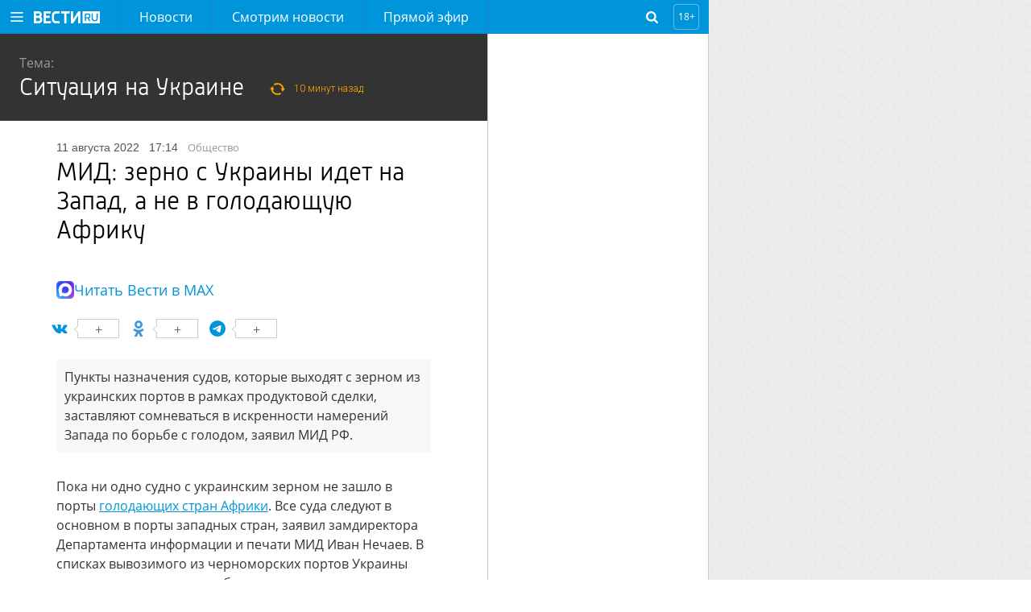

--- FILE ---
content_type: text/html; charset=UTF-8
request_url: https://www.vesti.ru/article/2887474
body_size: 15985
content:
<!doctype html>
<html lang="ru">

    <head>
        <meta charset="utf-8">
        <meta http-equiv="X-UA-Compatible" content="IE=edge">
        <meta name="viewport" content="width=device-width, initial-scale=1.0, maximum-scale=1.0, user-scalable=0">
        
        <link rel="apple-touch-icon" sizes="57x57" href="/i/apple-icon-57x57.png?v=1">
        <link rel="apple-touch-icon" sizes="60x60" href="/i/apple-icon-60x60.png?v=1">
        <link rel="apple-touch-icon" sizes="72x72" href="/i/apple-icon-72x72.png?v=1">
        <link rel="apple-touch-icon" sizes="76x76" href="/i/apple-icon-76x76.png?v=1">
        <link rel="apple-touch-icon" sizes="114x114" href="/i/apple-icon-114x114.png?v=1">
        <link rel="apple-touch-icon" sizes="120x120" href="/i/apple-icon-120x120.png?v=1">
        <link rel="apple-touch-icon" sizes="144x144" href="/i/apple-icon-144x144.png?v=1">
        <link rel="apple-touch-icon" sizes="152x152" href="/i/apple-icon-152x152.png?v=1">
        <link rel="apple-touch-icon" sizes="180x180" href="/i/apple-icon-180x180.png?v=1">
        <link rel="icon" type="image/png" sizes="192x192" href="/i/android-icon-192x192.png?v=1">
        <link rel="icon" type="image/png" sizes="32x32" href="/i/favicon-32x32.png?v=1">
        <link rel="icon" type="image/png" sizes="96x96" href="/i/favicon-96x96.png?v=1">
        <link rel="icon" type="image/png" sizes="16x16" href="/i/favicon-16x16.png?v=1">
        <link rel="manifest" href="/assets/manifest.json">

                    <title>МИД: зерно с Украины идет на Запад, а не в голодающую Африку - Новости на Вести.ru</title>
        




        <link rel="stylesheet" href="/css/main.css?v=1527029">

        <link rel="shortcut icon" href="/favicon.ico">

                    <meta name="description" content="Последние новости на сайте Вести: Пункты назначения судов, которые выходят с зерном из украинских портов в рамках продуктовой сделки, заставляют сомневаться в искренности намерений Запада по борьбе с голодом, заявил МИД РФ. Актуальные события России и мира на сайте Вести.">
        
                    <link rel="canonical" href="https://www.vesti.ru/article/2887474">
        
        <meta property="og:site_name" content="vesti.ru">

        
                    <meta property="og:url" content="https://www.vesti.ru/article/2887474">
        
                                    <meta property="og:title" content="МИД: зерно с Украины идет на Запад, а не в голодающую Африку - Новости на Вести.ru">
                    
                    <meta property="og:description" content="Последние новости на сайте Вести: Пункты назначения судов, которые выходят с зерном из украинских портов в рамках продуктовой сделки, заставляют сомневаться в искренности намерений Запада по борьбе с голодом, заявил МИД РФ. Актуальные события России и мира на сайте Вести.">
        
                    <meta property="og:image" content="https://cdn-st1.smotrim.ru/vh/pictures/xw/356/130/0.jpg">
        
        <meta name="twitter:site" content="@vesti_news">

                    <meta name="twitter:title" content="МИД: зерно с Украины идет на Запад, а не в голодающую Африку - Новости на Вести.ru">
        
                    <meta name="twitter:description" content="Последние новости на сайте Вести: Пункты назначения судов, которые выходят с зерном из украинских портов в рамках продуктовой сделки, заставляют сомневаться в искренности намерений Запада по борьбе с голодом, заявил МИД РФ. Актуальные события России и мира на сайте Вести.">
        
                    <meta name="twitter:image" content="https://cdn-st1.smotrim.ru/vh/pictures/xw/356/130/0.jpg">
        
                    <meta property="twitter:url" content="https://www.vesti.ru/article/2887474">
        
                    <meta name="twitter:card" content="summary">
        
        
        
        
            

    <!--script src="https://assets.vgtrk.com/uid/latest/uid.js" type="text/javascript"></script-->
        <script src="https://smotrim.ru/js/media-scope.js"></script>
        <script>
            window.mediaScope = window.mediaScope || new window.MSC({
                cid: 'vesti_ru',
                tms: 'vesti_ru',
                idc: 161,
            });
        </script>
        <script src="/js/piwik.js" type="text/javascript"></script>
        <script>
            Piwik.addTracker()
        </script>

        <script>
        var tagId = 3728;
        var tagTitle = "Египет";
        var tags = "3728:3912:4074:8785:3239:6227:5104:2145:3515:1063";
        var tagsTitle = "Египет Турция Стамбул судно Африка зерно Ливия Украина новостная лента общество";
        var tId = 2368;
        var articleId = 2887474;
        var subsite = null;

        /** deprecated **/
        var cclId = 3728;
        var cclTitle = "Египет";
    </script>
        <!-- Adv slot 59 [ -->



    
        
        
                    <div class="vgtrk-a1" data-id="698">
        
                <script async src="https://yandex.ru/ads/system/header-bidding.js"></script>
<script>
if (window.innerWidth <= 1024) {

var adfoxBiddersMap = {

"adfox_imho-video": "2123526",
"hybrid": "2923215",
"adfox_tn-inpool": "1216219",
"adfox_roden-media": "2109701",
"adfox_adsmart": "962449",
"adfox_NAMENAME": "1963432"
};

var syncPixels = [

{
"bidder": "hybrid",
"pixels": [
"https://www.tns-counter.ru/V13a****idsh_ad/ru/CP1251/tmsec=idsh_mob/",
"https://www.tns-counter.ru/V13a****idsh_vid/ru/CP1251/tmsec=idsh_vestiru-hbrmob/",
"https://mc.yandex.ru/watch/66716692?page-url=vestiru%3Futm_source=mob_hybrid_default%26utm_medium=%26utm_campaign=%26utm_content=%26utm_term=&page-ref="+window.location.href
]
}]
}

else if (window.innerWidth > 1025) {
var adfoxBiddersMap = {
"adfox_imho-video": "2123526",
"hybrid": "2923215",
"adfox_tn-inpool": "1216219",
"adfox_roden-media": "2109701",
"adfox_adsmart": "962449",
"adfox_NAMENAME": "1963432"
};

var syncPixels = [
{
"bidder": "hybrid",
"pixels": [
"https://www.tns-counter.ru/V13a****idsh_ad/ru/CP1251/tmsec=idsh_dis/",
"https://www.tns-counter.ru/V13a****idsh_vid/ru/CP1251/tmsec=idsh_vestiru-hbrdis/",
"https://mc.yandex.ru/watch/66716692?page-url=vestiru%3Futm_source=dis_hybrid_default%26utm_medium=%26utm_campaign=%26utm_content=%26utm_term=&page-ref="+window.location.href
          ]
}]

};

var userTimeout = 2000;
window.YaHeaderBiddingSettings = {
biddersMap: adfoxBiddersMap,
timeout: userTimeout,
syncPixels: syncPixels
};
</script>
                    </div>
        
        
    
        
        
        
                <script>
window.Ya || (window.Ya = {});
window.yaContextCb = window.yaContextCb || [];
window.Ya.adfoxCode || (window.Ya.adfoxCode = {});
window.Ya.adfoxCode.hbCallbacks || (window.Ya.adfoxCode.hbCallbacks = []);
</script>
<script src="https://yandex.ru/ads/system/context.js" async></script>
<script type="text/javascript" src="//cdn-st1.smotrim.ru/mh_files/002/420/imho.js"></script>
        
        
    
        
        
        
                <meta name="yandex-verification" content="8ede5ed9db7d148c" />
        
        
    



<!-- ] Adv slot 59 -->






        <!-- Adv slot 268 [ -->



    
        
        
                    <div class="vgtrk-a1" data-id="711">
        
                <!-- Yandex.RTB R-A-708690-134 -->
<script>
window.yaContextCb.push(() => {
    Ya.Context.AdvManager.render({
        "blockId": "R-A-708690-134",
        "type": "fullscreen",
        "platform": "desktop"
    })
})
</script>
                    </div>
        
        
    
        
        
                    <div class="vgtrk-a1" data-id="675">
        
                <style>
#adfox_157527859444081543 {
position: relative;
max-width: 1280px;
}

@media screen and (max-width: 1680px){

    #adfox_157527859444081543 {
margin-right: 400px;
min-width: 860px;
}
}

@media screen and (max-width: 1024px){

#adfox_157527859444081543 {
margin-right: 0;
min-width: 320px;
width: 100%;
}
}
</style>

<!--AdFox START-->
<!--vgtrk.com-->
<!--Площадка: vesti.ru / Новые вести / Перетяжка 1000х90 | desktop-->
<!--Категория: <не задана>-->
<!--Тип баннера: 1000x90-->
<div id="adfox_157527859444081543"></div>
<script>
window.Ya.adfoxCode.hbCallbacks.push(function () {
    window.Ya.headerBidding.pushAdUnits([
        {
            code: "adfox_157527859444081543", /* 1000Х90 */

            sizes: [
                [
                    970,
                    250
                ],
                [
                    1280,
                    250
                ]
            ],
            bids: [
                {
                    bidder: "adfox_imho-video",
                    params: {
                        p1: "cqrnr",
                        p2: "hity"
                    }
                },
               {
                   bidder: "hybrid",
                   params: {
                   placementId: "65ddfbc27bc72f10b8a264db"
                    }
                },
                {
                    bidder: "adfox_roden-media",
                    params: {
                        p1: "cvufh",
                        p2: "hfln"
                    }
                }
            ]
        }
    ]);

    window.yaContextCb.push(() => {
        Ya.adfoxCode.createAdaptive({
            ownerId: 166267,
            sequentialLoading: true,
            containerId: 'adfox_157527859444081543',
            params: {
                p1: 'brmzj',
                p2: 'eroq',
                puid2: '',
                puid3: '',
                puid4: '',
                puid10: window.cclId,
                puid11: window.tId,
                puid12: window.tags,
                pk: window.tagsTitle,
                pke: '1'
            }
        }, ['desktop'], {
            tabletWidth: 1024,
            phoneWidth: 736,
            isAutoReloads: false
        })
    })
})
</script>
                    </div>
        
        
    
        
        
        
                <!--AdFox START-->
<!--vgtrk.com-->
<!--Площадка: Вести.Ru / Новые вести / Промер 1 NEW-->
<!--Категория: <не задана>-->
<!--Тип баннера: 1x1_R-->
<div id="adfox_15494673120987890"></div>
<script>
    window.yaContextCb.push(()=>{
    Ya.adfoxCode.create({
        ownerId: 166267,
        containerId: 'adfox_15494673120987890',
        params: {
            p1: 'cdniy',
            p2: 'gbcy',
            puid2: '',
            puid3: '',
            puid10: window.cclId,
            puid11: window.tId,
            puid12: window.tags,
            pk: window.tagsTitle,
            pke: '1'
        }
    })
})
</script>


        
        
    



<!-- ] Adv slot 268 -->






        <!-- Adv slot 226 [ -->



    
        
        
                    <div class="vgtrk-a1" data-id="712">
        
                <!-- Yandex.RTB R-A-708690-135 -->
<script>
window.yaContextCb.push(() => {
    Ya.Context.AdvManager.render({
        "blockId": "R-A-708690-135",
        "type": "fullscreen",
        "platform": "touch"
    })
})
</script>
                    </div>
        
        
    
        
        
        
                <div id="adfox_168054323118957964"></div>
<script>
window.Ya.adfoxCode.hbCallbacks.push(function () {
window.Ya.headerBidding.pushAdUnits([
        {
            code: "adfox_168054323118957964", /* floorad_mobile */
            bids: [
                {
                    bidder: "adfox_adsmart",
                    params: {
                        p1: "cxvlt",
                        p2: "hhuq"
                    }
                }
            ]
        }
    ]);
    window.yaContextCb.push(()=>{
        Ya.adfoxCode.createAdaptive({
            ownerId: 166267,
            containerId: 'adfox_168054323118957964',
            type: 'floorAd',
            params: {
                p1: 'bxnkh',
                p2: 'fbnu',
                puid2: '',
                puid3: '',
                puid4: '',
                puid10: window.cclId,
                puid11: window.tId,
                puid12: window.tags,
                pk: window.tagsTitle,
                pke: '1'
            }
        }, ['tablet', 'phone'], {
            tabletWidth: 1024,
            phoneWidth: 736,
            isAutoReloads: false
        })
    })
})
</script>
        
        
    
        
        
        
                <!--AdFox START-->
<!--vgtrk.com-->
<!--Площадка: Вести.Ru / Новые вести / topbanner  // smartphone // адаптивный-->
<!--Категория: <не задана>-->
<!--Тип баннера: topbanner-->
<div id="adfox_14981317330913835"></div>
<script>window.Ya.adfoxCode.hbCallbacks.push(function() {
    window.Ya.headerBidding.pushAdUnits([
        {
          code: "adfox_14981317330913835", /* topbanner_smartphone */
          sizes: [
                [
                    300,
                    250
                ]
                     ],
          bids: [
            {
        bidder: "adfox_imho-video",
        params: {
          p1: "cqsaw",
          p2: "hiua"
        }
      },
         {
       bidder: "hybrid",
       params: {
       placementId: "65ddfbc27bc72f10b8a264dd"
                    }
                },
     { 
        bidder: "adfox_NAMENAME",
                        params: {
                            p1: "cukmq",
                            p2: "hajj"
                        }
                    },
            {
                        bidder: "adfox_roden-media",
                        params: {
                            p1: "cvufk",
                            p2: "hbts"
                        }
                    },
                    {
                        bidder: "adfox_adsmart",
                        params: {
                            p1: "cqmbh",
                            p2: "ul"
                        }
                    }
          ]
        }
    ]);
     window.yaContextCb.push(()=>{
     Ya.adfoxCode.createAdaptive({
        ownerId: 166267,
        containerId: "adfox_14981317330913835",
        params: {
            p1: "bryhq",
            p2: "fctl",
            puid2: "",
            puid10: window.cclId,
            puid11: window.tId,
            puid12: window.tags,
            pk: window.tagsTitle,
            pke: "1"
        },
onRender: function() {
document.querySelector("div#adfox_14981317330913835").style.marginTop = "10px";
document.querySelector("div#adfox_14981317330913835").style.display = "flex";
document.querySelector("div#adfox_14981317330913835").style.alignItems = "center";
document.querySelector("div#adfox_14981317330913835").style.justifyContent = "center";
}
    }, ["phone"], {
        tabletWidth: 1024,
        phoneWidth: 736,
        isAutoReloads: false
    })
  })
})
</script>

        
        
    



<!-- ] Adv slot 226 -->






        <!-- Adv slot 62 [ -->



    
        
        
        
                <!--AdFox START-->
<!--vgtrk.com-->
<!--Площадка: Вести.Ru / Новые вести / m Top banner // tablet // адаптивный-->
<!--Категория: <не задана>-->
<!--Тип баннера: Перетяжка планшет-->
<div id="adfox_149630847713068587"></div>
<script>
    window.yaContextCb.push(()=>{
    Ya.adfoxCode.createAdaptive({
        ownerId: 166267,
        containerId: 'adfox_149630847713068587',
        params: {
            p1: 'bvnwe',
            p2: 'fkql',
            puid2: '',
            puid10: window.cclId,
            puid11: window.tId,
            puid12: window.tags,
            pk: window.tagsTitle,
            pke: '1'
        }
    }, ['tablet'], {
        tabletWidth: 1024,
        phoneWidth: 736,
        isAutoReloads: false
    })
})
</script>
        
        
    



<!-- ] Adv slot 62 -->







        <meta name="apple-itunes-app" content="app-id=1526501534" />
<meta name="yandex-verification" content="62724c15a16d0a88" />
<meta name="yandex-verification" content="590dc0b9edbcf68b" />
<meta name="yandex-verification" content="3f0e6a79c8fef923" />
<meta name="google-site-verification" content="GKStD-YfjeTeyOTtef8G2dgb9zoSvvY1Q5f2qf_K9-s" />
<style>
a.logo-nenastie {
    position: relative;
    display: inline-block;
    height: 54px;
    width: 150px;
    font: normal 0px/54px "OpenSansLight", sans-serif;
    color: #fff;
text-decoration: none;
background: url(/i/Nenastie.svg) left center no-repeat;
    background-size: auto;
background-size: contain;
margin: 0;}
.logo-specproekt, .navigation-top__specproekt { display: none !important; }
.article__text .js-mediator-article h5 { font-weight: normal; }
</style>
<!-- Yandex.Metrika counter -->
<script type="text/javascript" >
   (function(m,e,t,r,i,k,a){m[i]=m[i]||function(){(m[i].a=m[i].a||[]).push(arguments)};
   m[i].l=1*new Date();k=e.createElement(t),a=e.getElementsByTagName(t)[0],k.async=1,k.src=r,a.parentNode.insertBefore(k,a)})
   (window, document, "script", "https://mc.yandex.ru/metrika/tag.js", "ym");

   ym(21374125, "init", {
        clickmap:true,
        trackLinks:true,
        accurateTrackBounce:true,
        webvisor:true
   });
</script>
<noscript><div><img src="https://mc.yandex.ru/watch/21374125" style="position:absolute; left:-9999px;" alt="" /></div></noscript>
<!-- /Yandex.Metrika counter --> 

<!-- Varioqub experiments -->
<script type="text/javascript">
(function(e, x, pe, r, i, me, nt){
e[i]=e[i]||function(){(e[i].a=e[i].a||[]).push(arguments)},
me=x.createElement(pe),me.async=1,me.src=r,nt=x.getElementsByTagName(pe)[0],me.addEventListener('error',function(){function cb(t){t=t[t.length-1],'function'==typeof t&&t({flags:{}})};Array.isArray(e[i].a)&&e[i].a.forEach(cb);e[i]=function(){cb(arguments)}}),nt.parentNode.insertBefore(me,nt)})
(window, document, 'script', 'https://abt.s3.yandex.net/expjs/latest/exp.js', 'ymab');
ymab('metrika.21374125', 'init'/*, {clientFeatures}, {callback}*/);
</script>

    </head>
    <body>
    
    
    
    <!-- pager wrapper [ -->
        <div class="page-wrap">
            <header class="header">
    <div class="header__holder">
        <div class="header__control">
            <a class="header__button header__button--burger" href="#"></a>
        </div>
        <div class="header__logo">
                            <a class="logo" href="/"></a>
                                </div>
        <div class="header__navigation">
            <nav class="navigation navigation--hidden">
    <div class="navigation__control">
        <a class="navigation__close" href="#"></a>
    </div>
    <ul class="navigation-top">
                    <li class="navigation-top__item">
                <a class="navigation-top__link "
                   href="/news"
                                                      >
                    Новости
                </a>
            </li>
                    <li class="navigation-top__item">
                <a class="navigation-top__link "
                   href="https://smotrim.ru/brand/58500"
                                       rel="external noopener nofollow"                >
                    Смотрим новости
                </a>
            </li>
                    <li class="navigation-top__item">
                <a class="navigation-top__link live"
                   href="https://smotrim.ru/channels"
                   target="_blank"                    rel="external noopener nofollow"                >
                    Прямой эфир
                </a>
            </li>
        
    </ul>
    <div class="navigation__list">
        <ul class="navigation__main">
                            <li class="navigation__item">
                    <a class="navigation__link "
                       href="/news"
                                                                  >
                        Новости
                    </a>
                </li>
                            <li class="navigation__item">
                    <a class="navigation__link "
                       href="https://smotrim.ru/brand/58500"
                                               rel="external noopener nofollow"                    >
                        Смотрим новости
                    </a>
                </li>
                            <li class="navigation__item">
                    <a class="navigation__link live"
                       href="https://smotrim.ru/channels"
                       target="_blank"                        rel="external noopener nofollow"                    >
                        Прямой эфир
                    </a>
                </li>
                            <li class="navigation__item">
                    <a class="navigation__link "
                       href="https://smotrim.ru/channels"
                       target="_blank"                        rel="external noopener nofollow"                    >
                        Трансляции
                    </a>
                </li>
                            <li class="navigation__item">
                    <a class="navigation__link "
                       href="https://www.vesti.ru/theme/11921"
                                                                  >
                        Спецоперация
                    </a>
                </li>
            
        </ul>

        <ul class="navigation__projects">
                            <li class="navigation__item">
                    <a href="/tag/Только+у+нас"
                       class="navigation__link "
                                           >
                        Только у нас
                    </a>
                </li>
                            <li class="navigation__item">
                    <a href="/politika"
                       class="navigation__link "
                                           >
                        Политика
                    </a>
                </li>
                            <li class="navigation__item">
                    <a href="/ekonomika"
                       class="navigation__link "
                                           >
                        Экономика
                    </a>
                </li>
                            <li class="navigation__item">
                    <a href="/proisshestviya"
                       class="navigation__link "
                                           >
                        Происшествия
                    </a>
                </li>
                            <li class="navigation__item">
                    <a href="/obshchestvo"
                       class="navigation__link "
                                           >
                        Общество
                    </a>
                </li>
                            <li class="navigation__item">
                    <a href="/kultura"
                       class="navigation__link "
                                           >
                        Культура
                    </a>
                </li>
                            <li class="navigation__item">
                    <a href="/television"
                       class="navigation__link "
                                           >
                        Кино и ТВ
                    </a>
                </li>
                            <li class="navigation__item">
                    <a href="/sport"
                       class="navigation__link "
                                           >
                        Спорт
                    </a>
                </li>
                            <li class="navigation__item">
                    <a href="/avto"
                       class="navigation__link "
                                           >
                        Авто
                    </a>
                </li>
                            <li class="navigation__item">
                    <a href="/nauka"
                       class="navigation__link "
                                           >
                        Наука
                    </a>
                </li>
                            <li class="navigation__item">
                    <a href="/medicina"
                       class="navigation__link "
                                           >
                        Медицина
                    </a>
                </li>
                            <li class="navigation__item">
                    <a href="/hitech"
                       class="navigation__link "
                                           >
                        Hi-tech
                    </a>
                </li>
                            <li class="navigation__item">
                    <a href="/silovye-struktury"
                       class="navigation__link "
                                           >
                        Силовые структуры
                    </a>
                </li>
                            <li class="navigation__item">
                    <a href="/nedvizhimost"
                       class="navigation__link "
                                           >
                        Недвижимость
                    </a>
                </li>
                    </ul>






        <div class="navigation__social">
            <a class="soc-button vkontakte" rel="external noopener nofollow" target="_blank" href="https://vk.com/vesti"></a>
                        <a class="soc-button odnoklassniki" rel="external noopener nofollow" target="_blank" href="https://www.ok.ru/vesti"></a>
                                        <a class="soc-button telegram" rel="external noopener nofollow" target="_blank" href="https://t.me/vestiru"></a>
                        </div>

    </div>
</nav>
        </div>
        <!--  Лого реклама -->
        
        <!-- End реклама -->
        <div class="header__search">
            <div class="search-form search-form--hidden">
    <div class="search-form__control"></div>
    <form class="search-form__form" action="/search">
        <input class="search-form__query" id="search-form-query" autocomplete="off" name="q" placeholder="поиск" type="text" value="">
        <input class="search-form__submit" value="Go!" type="submit">
    </form>
</div>        </div>
        <div class="header__age-restriction">
            <i class="header__icon">18+</i>
        </div>
    </div>
</header>

            <!-- Live [  -->




            
            <div class="main-content">
                    <div class="content">

        <div class="content__inner content__inner--article">

            <div class="content__holder">

                <div class="content__article">
                                            <div class="theme-header">
                            <p class="theme-header__label">Тема:</p>
                            <h2 class="theme-header__title_article">
                                <a href="/theme/2368">Ситуация на Украине</a>
                                <span
                                    class="theme-header__title__time">10 минут назад</span>
                            </h2>
                        </div>
                    
                    <article class="article" data-id="2887474"
                             data-datepub="2022-08-11 17:14:00">

                        <div class="article__date">
                            11 августа 2022
                            <span class="article__time">17:14</span>
                                                        

                            
                                                        <div class="list__subtitle"><a class="list__src" href="/obshchestvo">общество</a></div>
                        </div>

                        <h1 class="article__title">МИД: зерно с Украины идет на Запад, а не в голодающую Африку</h1>

                        <div class="article__media">

                                                        
                                                                                                                            <div class="article__photo vgtrk-lazy-preloader">
                                        <img class="vgtrk-lazy"
                                             data-src="https://cdn-st1.smotrim.ru/vh/pictures/xw/356/130/0.jpg"
                                             alt=""
                                             title="">

                                        
                                                                                    <div class="article__photo-author"
                                                 data-author-url="https://newsroom.ap.org">
                                                <p>
                                                    <span
                                                        class="article__photo-alt"></span>
                                                    <br/>
                                                    <span
                                                        class="article__photo-auth">AP</span>
                                                </p>
                                            </div>
                                                                            </div>
                                                                
                            
                        </div>
                        <div class="article__max-details">
    <i class="article__max-details-icon"></i>
    <a href="https://max.ru/vesti" class="article__max-details-link" target="_blank" rel="nofollow noopener">Читать Вести в MAX</a>
</div>                        <div class="article__body">
                            <!-- Share buttons [ -->
<div class="share">

    

</div>

<!-- ] Share buttons -->
                            <div class="article__text">
                                <div class="article__anons">Пункты назначения судов, которые выходят с зерном из украинских портов в рамках продуктовой сделки, заставляют сомневаться в искренности намерений Запада по борьбе с голодом, заявил МИД РФ.</div>
                                <div class="js-mediator-article">
                                    <p>Пока ни одно судно с украинским зерном не зашло в порты <a href="/article/2879140">голодающих стран Африки</a>. Все суда следуют в основном в порты западных стран, заявил замдиректора Департамента информации и печати МИД Иван Нечаев. В списках вывозимого из черноморских портов Украины зерна значится главным образом не пшеница, а кукуруза и подсолнечное масло, что заставляет усомниться в искренности озвученных Западом тезисов о том, что от <a href="/article/2857652">зерновой сделки</a> зависит мировая продовольственная безопасность.</p>

<p>Подписанные в Стамбуле соглашения<a href="/article/2843272"> &quot;шли в одном пакете&quot;</a>, но часть пакета, касающаяся продвижения российского продовольствия и удобрений на мировой рынок, не выполняется. В Москве рассчитывают, что &quot;все пакетные договоренности будут реализованы в полной мере, и страны Запада создадут необходимые условия для доступа на мировые рынки российских удобрений и продовольствия&quot;, подчеркнул дипломат.</p>

<p>Россия, ООН, Турция и Украина подписали 22 июля в Стамбуле два соглашения, которые предполагают снятие ограничений на экспорт российской сельхозпродукции и удобрений, а также определяют порядок безопасного выхода грузовых судов из украинских черноморских портов по морским гуманитарным коридорам. По оценке ООН, выполнение &quot;продуктовой сделки&quot; позволит поставить на мировые рынки 23 млн тонн украинского зерна.</p>

<p>ООН неоднократно заявляла об угрозе возникновения в мире продовольственного кризиса из-за нехватки зерна. Запад обвинял Россию в том, что зерно из Украины не поступает на мировые рынки. Москва категорически отвергала эти обвинения. Между тем Египет и Ливия <a href="/article/2864920">не приняли суда</a> с украинским зерном и отказались от покупки зерна у Украины.</p>

<p class="newsfooter"><em>Подписывайтесь на наши страницы в соцсетях:<br />
<a target="_blank" href="https://smotrim.ru">&quot;Смотрим&quot;</a> ‐ <a rel="nofollow noopener external"  href="https://vk.com/smotrim" target="_blank">ВКонтакте</a>, <a rel="nofollow noopener external"  href="https://ok.ru/smotrim" target="_blank">Одноклассники</a>, <a rel="nofollow noopener external"  href="https://zen.yandex.ru/smotrimru" target="_blank">Яндекс.Дзен</a> и <a rel="nofollow noopener external"  href="https://t.me/smotrim_ru" target="_blank">Telegram</a><br />
<a href="/">Вести.Ru</a> ‐ <a href="https://vk.com/vesti" target="_blank">ВКонтакте</a>, <a href="https://ok.ru/vesti" target="_blank">Одноклассники</a>, <a href="https://zen.yandex.ru/vesti.ru" target="_blank">Яндекс.Дзен</a> и <a rel="nofollow noopener external"  href="https://t.me/vestiru24" target="_blank">Telegram</a>.</em></p>
                                    <img src="https://pics.vesti.ru/counter/video_counter.gif?mh_eyJpZCI6IjI4ODc0NzQiLCJ0eXBlIjoiYXJ0aWNsZSJ9" style="width: 1px; height: 1px;">

                                </div>
                            </div>
                        </div>
                        <div class="tags">
        <a class="tags__item" href="/tag/%D0%95%D0%B3%D0%B8%D0%BF%D0%B5%D1%82">Египет</a>
        <a class="tags__item" href="/tag/%D0%A2%D1%83%D1%80%D1%86%D0%B8%D1%8F">Турция</a>
        <a class="tags__item" href="/tag/%D0%A1%D1%82%D0%B0%D0%BC%D0%B1%D1%83%D0%BB">Стамбул</a>
        <a class="tags__item" href="/tag/%D1%81%D1%83%D0%B4%D0%BD%D0%BE">судно</a>
        <a class="tags__item" href="/tag/%D0%90%D1%84%D1%80%D0%B8%D0%BA%D0%B0">Африка</a>
        <a class="tags__item" href="/tag/%D0%9B%D0%B8%D0%B2%D0%B8%D1%8F">Ливия</a>
        <a class="tags__item" href="/tag/%D0%A3%D0%BA%D1%80%D0%B0%D0%B8%D0%BD%D0%B0">Украина</a>
        <a class="tags__item" href="/tag/%D0%BD%D0%BE%D0%B2%D0%BE%D1%81%D1%82%D0%BD%D0%B0%D1%8F+%D0%BB%D0%B5%D0%BD%D1%82%D0%B0">новостная лента</a>
                <a class="tags__item" href="/obshchestvo">Общество</a>
            <a class="tags__item" href="/ekonomika">Экономика</a>
            <a class="tags__item" href="/ekonomika/otrasly">Отрасли</a>
            <a class="tags__item" href="/ekonomika/otrasly/selskoe-khozyajstvo">Сельское хозяйство</a>
    </div>

                    </article>

                    <div class="slot slot--after-article">
                        <div class="slot__container slot__container--static">
                            <!-- Adv slot 288 [ -->



    
        
        
                    <div class="vgtrk-a1" data-id="624">
        
                <!--AdFox START-->
<!--vgtrk.com-->
<!--Площадка: vesti.ru / Новые вести / InPage Combo desktop под 1 статьёй-->
<!--Категория: <не задана>-->
<!--Тип баннера: Inpage combo-->

<div id="adfox_161650851783132932" style="max-width: 600px"></div>
<script>
window.Ya.adfoxCode.hbCallbacks.push(function () {
    window.Ya.headerBidding.pushAdUnits([
        {
            code: "adfox_161650851783132932", /* inpage_desktop */
            codeType: "combo",
            sizes: [
                [
                    640,
                    480
                ]
            ],
      bids: [
                   {
                        "bidder": "adfox_NAMENAME",
                        "params": {
                            "p1": "cysgi",
                            "p2": "imal"
                        }
                    }
            ]
        }
    ])
});
</script>

<script>
window.yaContextCb.push(() => {
    Ya.adfoxCode.createAdaptive({
        ownerId: 166267,
        containerId: 'adfox_161650851783132932',
        params: {
            p1: 'copee',
            p2: 'gyer',
            "insertAfter": ".js-mediator-article p",
            "insertPosition": "2",
            stick: false,
            stickTo: 'auto',
            stickyColorScheme: 'light',
            puid2: '',
            puid3: '',
            puid4: '',
            puid10: window.cclId,
            puid11: window.tId,
            puid12: window.tags,
            pk: window.tagsTitle,
            pke: '1'
        }
    }, ['desktop', 'tablet'], {
        tabletWidth: 830,
        phoneWidth: 480,
        isAutoReloads: false
    })
})
</script>
                    </div>
        
        
    
        
        
                    <div class="vgtrk-a1" data-id="625">
        
                <!--AdFox START-->
<!--vgtrk.com-->
<!--Площадка: vesti.ru / Новые вести / InPage Combo mobile под 1 статьёй-->
<!--Категория: <не задана>-->
<!--Тип баннера: Inpage combo-->
<div id="adfox_161650861062077711"></div>
<script>
window.Ya.adfoxCode.hbCallbacks.push(function () {
    window.Ya.headerBidding.pushAdUnits([
        {
            code: "adfox_161650861062077711", /* inpage_mobile */
            codeType: "combo",
            sizes: [
                [
                    300,
                    250
                ],
                [
                    366,
                    280
                ],
                [
                    300,
                    300
                ]
            ],
            bids: [
                {
                    bidder: "videonow",
                    params: {
                        placementId: "6064311"
                    }
                },
               {
                    bidder: "betweenDigital",
                    params: {
                        placementId: "4689023"
                    }
                }
            ]
        }
    ])
});
</script>
<script>
     window.yaContextCb.push(()=>{
     Ya.adfoxCode.createAdaptive({
        ownerId: 166267,
        containerId: 'adfox_161650861062077711',
        params: {
            p1: 'copef',
            p2: 'gyer',
           "insertAfter": ".article__text p",
           "insertPosition": "2",
            stick: false,
            stickTo: 'auto',
            stickyColorScheme: 'light',
            puid2: '',
            puid3: '',
            puid4: '',
            puid10: window.cclId,
            puid11: window.tId,
            puid12: window.tags,
            pk: window.tagsTitle,
            pke: '1'
        }
    }, ['phone'], {
        tabletWidth: 830,
        phoneWidth: 480,
        isAutoReloads: false
    })
})
</script>

                    </div>
        
        
    
        
        
                    <div class="vgtrk-a1" data-id="682">
        
                <!--AdFox START-->
<!--vgtrk.com-->
<!--Площадка: Вести.Ru / Новые вести / 728х150_десктоп-->
<!--Категория: <не задана>-->
<!--Тип баннера: 728x150js-->
<div id="adfox_155187245280332990"></div>
<script>window.Ya.adfoxCode.hbCallbacks.push(function() {
    window.Ya.headerBidding.pushAdUnits([
        {
     code: "adfox_155187245280332990", /* under_article_desktop 728х150 */
    codeType: "combo",
    bids: [
      {
        bidder: "adfox_adsmart",
        params: {
          p1: "cocgx",
          p2: "ul"
        }
      }
    ]
}
    ]);
     window.yaContextCb.push(()=>{
     Ya.adfoxCode.createAdaptive({
        ownerId: 166267,
        containerId: 'adfox_155187245280332990',
        params: {
            p1: 'brdom',
            p2: 'esak',
            puid2: '',
            puid3: '',
            puid10: window.cclId,
            puid11: window.tId,
            puid12: window.tags,
            pk: window.tagsTitle,
            pke: '1'
        }
    }, ['desktop'], {
        tabletWidth: 1024,
        phoneWidth: 736,
        isAutoReloads: false
    })
 })
})
</script>
                    </div>
        
        
    
        
        
        
                <!--AdFox START-->
<!--vgtrk.com-->
<!--Площадка: Вести.Ru / Новые вести / m 320х100 News top ( под главными новостями ) // smartphone-->
<!--Категория: <не задана>-->
<!--Тип баннера: Мобильный 320х100-->
<div id="adfox_149857568519976379"></div>
<script>window.Ya.adfoxCode.hbCallbacks.push(function() {
    window.Ya.headerBidding.pushAdUnits([
        {
    code: "adfox_149857568519976379", /* 320х100 под текстом mobile */
    codeType: "combo",
    bids: [
 {
        "bidder": "adfox_imho-video",
        "params": {
          "p1": "cxlcg",
          "p2": "hiuc"
        }
      },
 {
        "bidder": "adfox_adsmart",
        params: {
           "p1": "cocgx",
          "p2": "ul"
        }
      }
    ]
   }
    ]);
    window.yaContextCb.push(()=>{
    Ya.adfoxCode.createAdaptive({
        ownerId: 166267,
        containerId: 'adfox_149857568519976379',
        params: {
            p1: 'bsyxx',
            p2: 'ffei',
            puid2: '',
            puid10: window.cclId,
            puid11: window.tId,
            puid12: window.tags,
            pk: window.tagsTitle,
            pke: '1'
          },
onRender: function() {
document.querySelector('div#adfox_149857568519976379').style.marginTop = '10px';
document.querySelector('div#adfox_149857568519976379').style.display = 'flex';
document.querySelector('div#adfox_149857568519976379').style.alignItems = 'center';
document.querySelector('div#adfox_149857568519976379').style.justifyContent = 'center';
}
    }, ['phone'], {
        tabletWidth: 1024,
        phoneWidth: 736,
        isAutoReloads: false
    })
 })
})
</script>
        
        
    
        
        
                    <div class="vgtrk-a1" data-id="193">
        
                <!--AdFox START-->
<!--vgtrk.com-->
<!--Площадка: Вести.Ru / Новые вести / m 640х100 News top ( под главными новостями ) // tablet-->
<!--Категория: <не задана>-->
<!--Тип баннера: Мобильный 728х90-->
<div id="adfox_153918171384372442"></div>
<script>
    window.yaContextCb.push(()=>{
    Ya.adfoxCode.createAdaptive({
        ownerId: 166267,
        containerId: 'adfox_153918171384372442',
        params: {
            p1: 'bsyxv',
            p2: 'feqs',
            puid2: '',
            puid3: '',
            puid10: window.cclId,
            puid11: window.tId,
            puid12: window.tags,
            pk: window.tagsTitle,
            pke: '1'
        }
    }, ['tablet'], {
        tabletWidth: 1024,
        phoneWidth: 736,
        isAutoReloads: false
    })
})
</script>
                    </div>
        
        
    



<!-- ] Adv slot 288 -->






                        </div>
                    </div>

                    <div class="more-news">
    <h3 class="more-news__head">Ранее по теме</h3>
    <ul class="more-news__list">

                                <li class="more-news__item">
                <h4 class="more-news__title"><a href="/article/4872369">Киевляне начали жарить кирпичи в попытке обогреть квартиры</a></h4>
                <div class="more-news__info">
                    <div class="more-news__time">10 минут назад</div>
                </div>
                            </li>
                                <li class="more-news__item">
                <h4 class="more-news__title"><a href="/article/4872284">Британия выделила Украине свыше $26 миллионов экстренной помощи на энергетику</a></h4>
                <div class="more-news__info">
                    <div class="more-news__time">47 минут назад</div>
                </div>
                            </li>
                                <li class="more-news__item">
                <h4 class="more-news__title"><a href="/article/4872194">В Харькове 400 тысяч человек остались без тепла и света</a></h4>
                <div class="more-news__info">
                    <div class="more-news__time">5 часов назад</div>
                </div>
                            </li>
                                <li class="more-news__item">
                <h4 class="more-news__title"><a href="/article/4872178">NYT: на Украине подозревают РФ в желании изолировать Киев и Одессу от энергосети</a></h4>
                <div class="more-news__info">
                    <div class="more-news__time">5 часов назад</div>
                </div>
                            </li>
                                <li class="more-news__item">
                <h4 class="more-news__title"><a href="/article/4872120">Эксперт Килинкаров: в прошлой жизни Юлия Тимошенко была будильником</a></h4>
                <div class="more-news__info">
                    <div class="more-news__time">6 часов назад</div>
                </div>
                            </li>
                                <li class="more-news__item">
                <h4 class="more-news__title"><a href="/article/4872116">Тимошенко заявила, что все ее счета заблокировали</a></h4>
                <div class="more-news__info">
                    <div class="more-news__time">7 часов назад</div>
                </div>
                            </li>
            </ul>
</div>
                </div>
                <div class="content__slots">
                    <div class="slot slot--article">
                        <div class="slot__container slot__container--static">
                            <!-- Adv slot 284 [ -->



    
        
        
                    <div class="vgtrk-a1" data-id="677">
        
                <!--AdFox START-->
<!--vgtrk.com-->
<!--Площадка: Вести.Ru / Новые вести / 240х400_десктоп-->
<!--Категория: <не задана>-->
<!--Тип баннера: 240x400js-->
<div id="adfox_149139884426052801"></div>
<script>window.Ya.adfoxCode.hbCallbacks.push(function() {
    window.Ya.headerBidding.pushAdUnits([
        { 
    code: "adfox_149139884426052801", /* 300x600_desktop */
sizes: [
                [
                    300,
                    600
                ]
            ],
    bids: [
      {
        bidder: "adfox_imho-video",
        params: {
          p1: "cqrns",
          p2: "hitz"
        }
      },
     {
       bidder: "hybrid",
       params: {
       placementId: "65ddfbc27bc72f10b8a264dc"
                    }
                },
 {
        bidder: "adfox_NAMENAME",
        params: {
          p1: "cukmr",
          p2: "hajj"
        }
      },

 {
        bidder: "adfox_adsmart",
        params: {
          p1: "cqgvk",
          p2: "hhro"
        }
      },
 {
        bidder: "adfox_roden-media",
        params: {
        p1: "cvufi",
        p2: "emwl"
                        }
                    }
    ]
}
    ]);
    window.yaContextCb.push(()=>{
    Ya.adfoxCode.createAdaptive({
        ownerId: 166267,
        sequentialLoading: true,
        containerId: 'adfox_149139884426052801',
        params: {
            p1: 'breri',
            p2: 'ejzf',
         puid10: window.cclId,
         puid11: window.tId,
         puid12: window.tags,
         pk: window.tagsTitle,
         pke: '1'
        },
       lazyLoad: true,
onRender: function() {
document.querySelector('div#adfox_149139884426052801').style.marginTop = '20px';
document.querySelector('div#adfox_149139884426052801').style.marginBottom = '20px';
document.querySelector('div#adfox_149139884426052801').style.display = 'flex';
document.querySelector('div#adfox_149139884426052801').style.alignItems = 'center';
document.querySelector('div#adfox_149139884426052801').style.justifyContent = 'center';
}
    },
        ['desktop'], {
        tabletWidth: 1365,
        phoneWidth: 1024,
        isAutoReloads: false
    })
  })
})
</script>

                    </div>
        
        
    
        
        
                    <div class="vgtrk-a1" data-id="678">
        
                <!--AdFox START-->
<!--vgtrk.com-->
<!--Площадка: vesti.ru / Новые вести / 240х400 | tablet | на разрешение 1024-1365-->
<!--Категория: <не задана>-->
<!--Тип баннера: 240x400js-->
<div id="adfox_159672838192894397"></div>
<script>window.Ya.adfoxCode.hbCallbacks.push(function() {
    window.Ya.headerBidding.pushAdUnits([
{
    code: "adfox_159672838192894397", /* 240x400_desktop */
    sizes: [
                [
                    240,
                    400
                ]
                     ],
    bids: [
      {
        bidder: "adfox_imho-video",
        params: {
          p1: "cqrnq",
          p2: "hitz"
        }
      },
{
       bidder: "hybrid",
       params: {
       placementId: "65e9ba5b4d506e92e86a78d6"
        }
     },
 {
        bidder: "adfox_adsmart",
        params: {
          p1: "cqlim",
          p2: "hhrn"
        }
      },
 {
         bidder: "adfox_roden-media",
         params: {
         p1: "cvuhq",
         p2: "hjrx"
                        }
                    }
    ]
  }
    ]);      
    window.yaContextCb.push(()=>{
    Ya.adfoxCode.createAdaptive({
        ownerId: 166267,
        sequentialLoading: true,
        containerId: 'adfox_159672838192894397',
        params: {
            p1: 'cluwn',
            p2: 'ejzf',
         puid10: window.cclId,
         puid11: window.tId,
         puid12: window.tags,
         pk: window.tagsTitle,
         pke: '1'
        },
       lazyLoad: true,
onRender: function() {
document.querySelector('div#adfox_159672838192894397').style.marginTop = '20px';
document.querySelector('div#adfox_151316498826541408').style.marginBottom = '20px';
document.querySelector('div#adfox_159672838192894397').style.display = 'flex';
document.querySelector('div#adfox_159672838192894397').style.alignItems = 'center';
document.querySelector('div#adfox_159672838192894397').style.justifyContent = 'center';
}
    }, 
        [ 'tablet'], {
        tabletWidth: 1365,
        phoneWidth: 1024,
        isAutoReloads: false
    })
 })
})
</script>
                    </div>
        
        
    
        
        
        
                <!--AdFox START-->
<!--vgtrk.com-->
<!--Площадка: vesti.ru / Новые вести / 300x300 проброс | desktop-->
<!--Категория: <не задана>-->
<!--Тип баннера: 300x300-->
<div id="adfox_159438758254824962"></div>
<script>
    window.yaContextCb.push(()=>{
    Ya.adfoxCode.createAdaptive({
        ownerId: 166267,
        containerId: 'adfox_159438758254824962',
        params: {
            p1: 'cigba',
            p2: 'gqnq',
            puid2: '',
            puid3: '',
            puid4: '',
            puid10: '',
            puid11: ''
        },
onRender: function() {
document.querySelector('div#adfox_159438758254824962').style.marginTop = '20px';
document.querySelector('div#adfox_159438758254824962').style.marginBottom = '20px';
document.querySelector('div#adfox_159438758254824962').style.display = 'flex';
document.querySelector('div#adfox_159438758254824962').style.alignItems = 'center';
document.querySelector('div#adfox_159438758254824962').style.justifyContent = 'center';
    }
     }, ['desktop'], {
        tabletWidth: 1024,
        phoneWidth: 736,
        isAutoReloads: false
    })
})
</script>
        
        
    
        
        
        
                <div style="margin: 20px auto 0  auto;width: 240px;">
<!--AdFox START-->
<!--vgtrk.com-->
<!--Площадка: Вести.Ru / Новые вести / Инфоспонсорство 240х200_Десктоп-->
<!--Категория: <не задана>-->
<!--Тип баннера: 240x200-->
<div id="adfox_155022968022472763"></div>
<script>
    window.yaContextCb.push(()=>{
    Ya.adfoxCode.createAdaptive({
        ownerId: 166267,
        containerId: 'adfox_155022968022472763',
        params: {
            p1: 'bqvut',
            p2: 'esgz',
            puid2: '',
            puid3: '',
            puid10: window.cclId,
            puid11: window.tId,
            puid12: window.tags,
            pk: window.tagsTitle,
            pke: '1'
        }
    }, ['desktop'], {
        tabletWidth: 1024,
        phoneWidth: 736,
        isAutoReloads: false
    })
})
</script>
</div>
        
        
    



<!-- ] Adv slot 284 -->






                        </div>
                        <div class="slot__container slot__container--sticky">
                            <!-- Adv slot 285 [ -->



    
        
        
                    <div class="vgtrk-a1" data-id="680">
        
                <!--AdFox START-->
<!--vgtrk.com-->
<!--Площадка: Вести.Ru / Новые вести / 300x500_sticky_desktop-->
<!--Категория: <не задана>-->
<!--Тип баннера: 300x600-->
<div id="adfox_151316498826541408"></div>
<script>window.Ya.adfoxCode.hbCallbacks.push(function() {
    window.Ya.headerBidding.pushAdUnits([
        {
     code: "adfox_151316498826541408", /*300х500_sticky*/
     bids: [
      
    ]
   }
    ]);
    window.yaContextCb.push(()=>{
    Ya.adfoxCode.createAdaptive({
        ownerId: 166267,
        sequentialLoading: true,
        containerId: 'adfox_151316498826541408',
        params: {
            p1: 'bxwpw',
            p2: 'frbm',
            puid10: window.cclId,
            puid11: window.tId,
            puid12: window.tags,
            pk: window.tagsTitle,
            pke: '1'
        },
       lazyLoad: true,
onRender: function() {
document.querySelector('div#adfox_151316498826541408').style.width = '330px';
document.querySelector('div#adfox_151316498826541408').style.marginTop = '20px';
document.querySelector('div#adfox_151316498826541408').style.marginBottom = '20px';
document.querySelector('div#adfox_151316498826541408').style.display = 'flex';
document.querySelector('div#adfox_151316498826541408').style.alignItems = 'center';
document.querySelector('div#adfox_151316498826541408').style.justifyContent = 'center';
   setTimeout(function() {
        window.Ya.adfoxCode.reload ('adfox_151316498826541408', {
            onlyIfWasVisible: true
        })
    }, 30000)
 }
               },
        ['desktop'], {
        tabletWidth: 1365,
        phoneWidth: 1024,
        isAutoReloads: false
    })
 })
})
</script>
                    </div>
        
        
    
        
        
                    <div class="vgtrk-a1" data-id="681">
        
                <!--AdFox START-->
<!--vgtrk.com-->
<!--Площадка: vesti.ru / Новые вести / 240х400_второй| desktop-->
<!--Категория: <не задана>-->
<!--Тип баннера: 240x400_второй-->
<div id="adfox_159705078410475425"></div>
<script>window.Ya.adfoxCode.hbCallbacks.push(function() {
    window.Ya.headerBidding.pushAdUnits([
       {
    code: "adfox_159705078410475425", /* 240x400_sticky */
    bids: [
      
    ]
  }
    ]);
    window.yaContextCb.push(()=>{
    Ya.adfoxCode.createAdaptive({
        ownerId: 166267,
        sequentialLoading: true,
        containerId: 'adfox_159705078410475425',
        params: {
            p1: 'bupkt',
            p2: 'evea',
            puid3: '',
            puid4: '',
            puid10: window.cclId,
            puid11: window.tId,
            puid12: window.tags,
            pk: window.tagsTitle,
            pke: '1'
         },
       lazyLoad: true,
onRender: function() {
document.querySelector('div#adfox_159705078410475425').style.marginTop = '20px';
document.querySelector('div#adfox_159705078410475425').style.marginBottom = '20px';
document.querySelector('div#adfox_159705078410475425').style.display = 'flex';
document.querySelector('div#adfox_159705078410475425').style.alignItems = 'center';
document.querySelector('div#adfox_159705078410475425').style.justifyContent = 'center';
setTimeout(function() {
        window.Ya.adfoxCode.reload ('adfox_159705078410475425', {
            onlyIfWasVisible: true
        })
    }, 30000)
}
},
        ['tablet'], {
        tabletWidth: 1365,
        phoneWidth: 1024,
        isAutoReloads: false
    })
 })
})
</script>
                    </div>
        
        
    



<!-- ] Adv slot 285 -->






                        </div>
                    </div>
                </div>

            </div>


        </div>
    </div>
            </div>
        </div>
        <footer class="footer">
    <div class="footer__social">
        <p>Вести.Ru в социальных сетях: </p>

        <a class="soc-button vkontakte" rel="external noopener nofollow" target="_blank" href="https://vk.com/vesti"></a>
                        <a class="soc-button odnoklassniki" rel="external noopener nofollow" target="_blank" href="https://www.ok.ru/vesti"></a>
                                        <a class="soc-button telegram" rel="external noopener nofollow" target="_blank" href="https://t.me/vestiru"></a>
                    </div>

            <div class="footer__list">
            <h3 class="footer__title">Интересное</h3>
            <ul class="footer__programs">
                                    <li>
                        <a href="https://www.vesti.ru/politika"  >Политика</a>
                    </li>
                                    <li>
                        <a href="https://www.vesti.ru/ekonomika"  >Экономика</a>
                    </li>
                                    <li>
                        <a href="https://www.vesti.ru/ekonomika/biznes-i-predprinimatelstvo"  >Бизнес и предпринимательство</a>
                    </li>
                                    <li>
                        <a href="https://www.vesti.ru/ekonomika/ehkonomika-rossii"  >Экономика России</a>
                    </li>
                                    <li>
                        <a href="https://www.vesti.ru/ekonomika/finansy"  >Финансы</a>
                    </li>
                                    <li>
                        <a href="https://www.vesti.ru/proisshestviya"  >Происшествия</a>
                    </li>
                                    <li>
                        <a href="https://www.vesti.ru/proisshestviya/stikhiinye-bedstviya"  >Стихийные бедствия</a>
                    </li>
                                    <li>
                        <a href="https://www.vesti.ru/proisshestviya/kriminalnye-novosti"  >Криминальные новости</a>
                    </li>
                                    <li>
                        <a href="https://www.vesti.ru/proisshestviya/dtp"  >ДТП</a>
                    </li>
                                    <li>
                        <a href="https://www.vesti.ru/proisshestviya/gosudarstvennye-struktury/mvd"  >МВД</a>
                    </li>
                                    <li>
                        <a href="https://www.vesti.ru/proisshestviya/gosudarstvennye-struktury/fsin"  >ФСИН</a>
                    </li>
                                    <li>
                        <a href="https://www.vesti.ru/obshchestvo"  >Общество</a>
                    </li>
                                    <li>
                        <a href="https://www.vesti.ru/obshchestvo/obrazovanie"  >Образование</a>
                    </li>
                                    <li>
                        <a href="https://www.vesti.ru/obshchestvo/religiya"  >Религия</a>
                    </li>
                                    <li>
                        <a href="https://www.vesti.ru/obshchestvo/pensii-posobiya-vyplaty"  >Пенсии и пособия</a>
                    </li>
                                    <li>
                        <a href="https://www.vesti.ru/obshchestvo/zhkkh"  >ЖКХ</a>
                    </li>
                                    <li>
                        <a href="https://www.vesti.ru/kultura"  >Культура</a>
                    </li>
                                    <li>
                        <a href="https://www.vesti.ru/kultura/iskusstvo"  >Искусство</a>
                    </li>
                                    <li>
                        <a href="https://www.vesti.ru/kultura/shoubiznes"  >Шоу-бизнес</a>
                    </li>
                                    <li>
                        <a href="https://www.vesti.ru/sport"  >Спорт</a>
                    </li>
                                    <li>
                        <a href="https://www.vesti.ru/sport/futbol"  >Футбол</a>
                    </li>
                                    <li>
                        <a href="https://www.vesti.ru/sport/khokkej"  >Хоккей</a>
                    </li>
                                    <li>
                        <a href="https://www.vesti.ru/sport/figurnoe-katanie"  >Фигурное катание</a>
                    </li>
                                    <li>
                        <a href="https://www.vesti.ru/sport/boks"  >Бокс</a>
                    </li>
                                    <li>
                        <a href="https://www.vesti.ru/sport/edinoborstva/mma"  >ММА</a>
                    </li>
                                    <li>
                        <a href="https://www.vesti.ru/avto"  >Авто</a>
                    </li>
                                    <li>
                        <a href="https://www.vesti.ru/avto/pdd-i-shtrafy"  >ПДД и штрафы</a>
                    </li>
                                    <li>
                        <a href="https://www.vesti.ru/nauka"  >Наука</a>
                    </li>
                                    <li>
                        <a href="https://www.vesti.ru/nauka/kosmos"  >Космос</a>
                    </li>
                                    <li>
                        <a href="https://www.vesti.ru/medicina"  >Медицина</a>
                    </li>
                                    <li>
                        <a href="https://www.vesti.ru/medicina/zabolevaniya/koronavirus"  >Коронавирус</a>
                    </li>
                                    <li>
                        <a href="https://www.vesti.ru/medicina/zabolevaniya/orvi-i-gripp"  >ОРВИ и грипп</a>
                    </li>
                                    <li>
                        <a href="https://www.vesti.ru/hitech"  >Hi-tech</a>
                    </li>
                                    <li>
                        <a href="https://www.vesti.ru/theme/11921"  >Новости СВО</a>
                    </li>
                                    <li>
                        <a href="https://www.vesti.ru/theme/2368"  >Новости Украины</a>
                    </li>
                                    <li>
                        <a href="https://www.vesti.ru/theme/12276"  >Дональд Трамп в Белом доме</a>
                    </li>
                                    <li>
                        <a href="https://www.vesti.ru/article/4743791-3"  >Новый год 2025–2026: как отдыхаем в новогодние праздники</a>
                    </li>
                                    <li>
                        <a href="https://www.vesti.ru/article/4472914-1"  >Лунный посевной календарь 2025</a>
                    </li>
                                    <li>
                        <a href="https://www.vesti.ru/article/4795386"  >Церковные праздники в декабре 2025</a>
                    </li>
                                    <li>
                        <a href="https://www.vesti.ru/article/4639404"  >День Конституции РФ</a>
                    </li>
                                    <li>
                        <a href="https://www.vesti.ru/article/4613091"  >Что такое кризис среднего возраста</a>
                    </li>
                                    <li>
                        <a href="https://www.vesti.ru/article/4647204"  >Что такое полис ОМС</a>
                    </li>
                                    <li>
                        <a href="https://www.vesti.ru/article/4400767-1"  >Родительские субботы в 2025 году</a>
                    </li>
                                    <li>
                        <a href="https://www.vesti.ru/article/4666137"  >Льготы для детей участников СВО</a>
                    </li>
                                    <li>
                        <a href="https://www.vesti.ru/article/4446582-1"  >Церковный календарь праздников на 2025 год</a>
                    </li>
                                    <li>
                        <a href="https://www.vesti.ru/article/4796833"  >Праздники и выходные в декабре 2025 года</a>
                    </li>
                                    <li>
                        <a href="https://www.vesti.ru/article/4285277-1"  >Северная пенсия в 2025 году</a>
                    </li>
                            </ul>
        </div>
    
    <div class="footer__error-info">
        <p>На сайте функционирует система коррекции ошибок. Обнаружив неточность в тексте, выделите ее и нажмите
            Ctrl+Enter.</p>
    </div>
    <div class="footer__holder">
        <div class="footer__info">
            <p>© 2025 Сетевое издание "Вести.Ру". Учредитель: Федеральное государственное унитарное предприятие "Всероссийская государственная телевизионная и радиовещательная компания" (ВГТРК). Регистрационный номер серии ЭЛ № ФС 77-72266 от 24.01.2018. Зарегистрировано Федеральной службой по надзору в сфере связи, информационных технологий и массовых коммуникаций. Главный редактор: Филипповский А. А. Адрес электронной почты редакции: info@vesti.ru, телефон редакции: +7 495 232-63-33. 18+ (запрещено для детей).
<br>
Все права на любые материалы, опубликованные на сайте, защищены в соответствии с российским и международным законодательством об интеллектуальной собственности. Любое использование текстовых, фото, аудио и видеоматериалов возможно только с согласия правообладателя (ВГТРК). <a href="https://rosreklama.vgtrk.ru/" target="_blank"><u>Реклама на сайте</u></a> <a href="https://www.vesti.ru/tag/%D0%92%D0%B6%D1%83%D1%80%D0%BD%D0%B0%D0%BB" target="_blank"><u>Журнал</u></a></p>
        </div>

        <div class="footer__counters">
            <div class="counters">
    <div class="counters__item">
<!--LiveInternet counter-->
<script type="text/javascript">
<!--
document.write("<a "+"target=_blank><img src='https://counter.yadro.ru/hit?t16.2;r"+escape(document.referrer)+((typeof(screen)=="undefined")?"":";s"+screen.width+"*"+screen.height+"*"+(screen.colorDepth?screen.colorDepth:screen.pixelDepth))+";u"+escape(document.URL)+";"+Math.random()+"' alt='' title='LiveInternet:показано число просмотров за 24 часа,посетителей за 24 часа и за сегодн\я' "+"border=0 width=88 height=31><\/a>")
//-->
</script>
<!--/LiveInternet--></div>

<div class="counters__item">
<!-- Yandex.Metrika informer -->
<a 
target="_blank" rel="nofollow"><img src="https://informer.yandex.ru/informer/21374125/3_1_FFFFFFFF_EFEFEFFF_0_pageviews"
style="width:88px; height:31px; border:0;" alt="Яндекс.Метрика" title="Яндекс.Метрика: данные за сегодня (просмотры, визиты и уникальные посетители)" class="ym-advanced-informer" data-cid="21374125" data-lang="ru" /></a>
<!-- /Yandex.Metrika informer -->
</div>

<div class="counters__item">
<!-- TNS -->
<script language="JavaScript">
var img = new Image();
img.src = 'https://www.tns-counter.ru/V13a***R>' + document.referrer.replace(/\*/g,'%2a') + '*vgtrk_ru/ru/CP1251/tmsec=vesti_total/';
</script>
<noscript>
<img src="https://www.tns-counter.ru/V13a****vgtrk_ru/ru/CP1251/tmsec=vesti_total/" width="1" height="1" alt="" />
</noscript>
<!-- /TNS -->
</div>

<div class="counters__item">
<!-- Rating Mail.ru counter -->
<script type="text/javascript">
var _tmr = window._tmr || (window._tmr = []);
_tmr.push({id: "3183281", type: "pageView", start: (new Date()).getTime()});
(function (d, w, id) {
if (d.getElementById(id)) return;
var ts = d.createElement("script"); ts.type = "text/javascript"; ts.async = true; ts.id = id;
ts.src = "https://top-fwz1.mail.ru/js/code.js";
var f = function () {var s = d.getElementsByTagName("script")[0]; s.parentNode.insertBefore(ts, s);};
if (w.opera == "[object Opera]") { d.addEventListener("DOMContentLoaded", f, false); } else { f(); }
})(document, window, "topmailru-code");
</script><noscript><div>
<img src="https://top-fwz1.mail.ru/counter?id=3183281;js=na" style="border:0;position:absolute;left:-9999px;" alt="Top.Mail.Ru" />
</div></noscript>
<!-- //Rating Mail.ru counter -->
</div>

<script>
((counterHostname) => {
window.MSCounter = {
counterHostname: counterHostname
};
window.mscounterCallbacks = window.mscounterCallbacks || [];
window.mscounterCallbacks.push(() => {
msCounterExampleCom = new MSCounter.counter({
'account':'vesti_ru',
'tmsec': 'vesti_ru',
'autohit' : true
});
});

const newScript = document.createElement('script');
newScript.async = true;
newScript.src = `${counterHostname}/ncc/counter.js`;

const referenceNode = document.querySelector('script');
if (referenceNode) {
referenceNode.parentNode.insertBefore(newScript, referenceNode);
} else {
document.firstElementChild.appendChild(newScript);
}
})('https://tns-counter.ru/');
</script>

</div>
            <!-- Adv slot 38 [ -->



    
        
        
                    <div class="vgtrk-a1" data-id="408">
        
                <!-- Rating@Mail.ru counter -->
<script type="text/javascript">
var _tmr = window._tmr || (window._tmr = []);
_tmr.push({id: "26720", type: "pageView", start: (new Date()).getTime()});
(function (d, w, id) {
  if (d.getElementById(id)) return;
  var ts = d.createElement("script"); ts.type = "text/javascript"; ts.async = true; ts.id = id;
  ts.src = (d.location.protocol == "https:" ? "https:" : "http:") + "//top-fwz1.mail.ru/js/code.js";
  var f = function () {var s = d.getElementsByTagName("script")[0]; s.parentNode.insertBefore(ts, s);};
  if (w.opera == "[object Opera]") { d.addEventListener("DOMContentLoaded", f, false); } else { f(); }
})(document, window, "topmailru-code");
</script><noscript><div>
<img src="//top-fwz1.mail.ru/counter?id=26720;js=na" style="border:0;position:absolute;left:-9999px;" alt="" />
</div></noscript>
<!-- //Rating@Mail.ru counter -->

                    </div>
        
        
    



<!-- ] Adv slot 38 -->







            <!-- Adv slot 262 [ -->



    
        
        
        
                <!--vesti7.ru, live.russia.tv, , vgtrk.com, nauka.vesti.ru, hitech.vesti.ru, auto.vesti.ru, rtr-planeta.com, radiovesti.ru, cultradio.ru, player.vgtrk.com, artek.ru, noviegolosa -->
<!-- Yandex.Metrika counter -->
<script type="text/javascript" >
   (function(m,e,t,r,i,k,a){m[i]=m[i]||function(){(m[i].a=m[i].a||[]).push(arguments)};
   m[i].l=1*new Date();k=e.createElement(t),a=e.getElementsByTagName(t)[0],k.async=1,k.src=r,a.parentNode.insertBefore(k,a)})
   (window, document, "script", "https://mc.yandex.ru/metrika/tag.js", "ym");

   ym(55382026, "init", {
        clickmap:true,
        trackLinks:true,
        accurateTrackBounce:true,
        webvisor:true,
        ecommerce:"dataLayer"
   });
</script>
<noscript><div><img src="https://mc.yandex.ru/watch/55382026" style="position:absolute; left:-9999px;" alt="" /></div></noscript>
<!-- /Yandex.Metrika counter -->

        
        
    



<!-- ] Adv slot 262 -->







                            <!-- Adv slot 287 [ -->



    
        
        
        
                <!-- Yandex.RTB R-A-708690-109 -->
<script>
window.yaContextCb.push(() => {
    Ya.Context.AdvManager.render({
        "blockId": "R-A-708690-109",
        "type": "floorAd",
        "platform": "desktop"
    })
})
</script>
        
        
    



<!-- ] Adv slot 287 -->






            
        </div>
    </div>

</footer>

        <!-- Adv slot 172 [ -->





<!-- ] Adv slot 172 -->







        <script src="/js/app.js?v=1527029"></script>

        <!-- Loading push scripts-->
        <script src="/js/push/push-config.js?v=1527029"></script>
        <script src="/js/push/push-library.js?v=1527029"></script>
        <script src="/js/push/push.popup.js?v=1527029"></script>
        <!-- /Loading push scripts-->

        <section style="display: none" id="push-notification-pop-up" class="b-push-notification b-push-notification--hidden">
            <div class="b-push-notification__inner">
                <div class="b-push-notification__pop-up">
                    <div class="b-push-notification__controll b-push-notification__controll--top">
                        <button id="push-notification-btn-refuse" class="b-push-notification__refuse"></button>
                    </div>
                    <div class="b-push-notification__message">
                        <p>Вы можете получать оповещения от vesti.ru в вашем браузере</p>
                    </div>
                    <div class="b-push-notification__controll b-push-notification__controll--bottom">
                        <a id="push-notification-btn-confirm" class="b-push-notification__confirm" href="https://news.vesti.ru/subscribe.html" target="_blank">
                            Подписаться
                        </a>
                        <a id="push-notification-btn-unsubscribe" class="b-push-notification__unsubscribe" href="https://news.vesti.ru/unsubscribe.html" target="_blank">
                            Отменить подписку
                        </a>
                    </div>
                </div>
            </div>
        </section>

        
        <!--link href="https://live.russia.tv/miniplayer/miniplayer.style.css?v=12" rel="stylesheet" type="text/css">
<style>
    .mini-player {
        top: auto;
        right: 1em;
        bottom: 1em;
        left: auto;
    }
</style>
<script>
    window.VMPoptions = {
        channelId: 1,
        isEmpty: false
    };
</script>
<script src="https://live.russia.tv/miniplayer/miniplayer-smotrim.min.js?v=12"></script-->

    </body>
</html>


--- FILE ---
content_type: text/html
request_url: https://tns-counter.ru/nc01a**R%3Eundefined*vesti_ru/ru/UTF-8/tmsec=vesti_ru/979759226***
body_size: -72
content:
4F55760B6969A508X1768531208:4F55760B6969A508X1768531208

--- FILE ---
content_type: image/svg+xml
request_url: https://www.vesti.ru/i/icon-refresh-yellow.svg?8cc15a5b3e95319c146245994ac8eceb
body_size: 1155
content:
<?xml version="1.0" encoding="utf-8"?>
<!-- Generator: Adobe Illustrator 15.0.0, SVG Export Plug-In . SVG Version: 6.00 Build 0)  -->
<!DOCTYPE svg PUBLIC "-//W3C//DTD SVG 1.1//EN" "http://www.w3.org/Graphics/SVG/1.1/DTD/svg11.dtd">
<svg version="1.1" id="Layer_1" xmlns="http://www.w3.org/2000/svg" xmlns:xlink="http://www.w3.org/1999/xlink" x="0px" y="0px"
	 width="18.748px" height="15.5px" viewBox="-1.374 -0.744 18.748 15.5" enable-background="new -1.374 -0.744 18.748 15.5"
	 xml:space="preserve">
<g>
	<path fill="#FFA800" stroke="#FFA800" stroke-width="0.5" stroke-miterlimit="10" d="M15.477,6.65
		c-0.121-2.645-1.596-5.02-3.959-6.275C8.992-0.966,5.871-0.741,3.565,0.949l0.857,1.17c1.89-1.384,4.348-1.56,6.415-0.463
		c1.792,0.952,2.957,2.699,3.173,4.679l-1.356-0.294l1.33,4.136l2.915-3.22L15.477,6.65z"/>
	<path fill="#FFA800" stroke="#FFA800" stroke-width="0.5" stroke-miterlimit="10" d="M3.346,7.959l-1.33-4.137l-2.915,3.219
		l1.422,0.305c0.123,2.647,1.594,5.021,3.958,6.277c2.502,1.329,5.495,1.146,7.816-0.474l-0.833-1.191
		c-1.871,1.309-4.286,1.456-6.303,0.384C3.37,11.39,2.204,9.641,1.992,7.663L3.346,7.959z"/>
</g>
</svg>


--- FILE ---
content_type: application/x-javascript
request_url: https://www.vesti.ru/js/push/push.popup.js?v=1527029
body_size: 2088
content:
$(function() {
    if (!window.PUSH_SETTINGS || !VgtrkSubscriptionManager.isSupported) {
        return false;
    }

    var COOKIE_NAME = 'push_notification';

    /**
     * Constant set for old "push_notification"-cookie values
     *
     * (if user has agreed or has declined subscription on news.vesti.ru domain)
     */
    var COOKIE_VALUES = {
        REFUSED: 'refused',
        SIGNED: 'signed'
    };

    if (window.vesti == null) {
        window.vesti = {
            utils: {
                setCookie: function (name, value, props) {
                    props = props || {}
                    var exp = props.expires
                    if (typeof exp == "number" && exp) {
                        var d = new Date()
                        d.setTime(d.getTime() + exp*1000)
                        exp = props.expires = d
                    }
                    if(exp && exp.toUTCString) { props.expires = exp.toUTCString() }

                    value = encodeURIComponent(value)
                    var updatedCookie = name + "=" + value
                    for(var propName in props){
                        updatedCookie += "; " + propName
                        var propValue = props[propName]
                        if(propValue !== true){ updatedCookie += "=" + propValue }
                    }
                    document.cookie = updatedCookie
                },

                getCookie: function (name) {
                    var matches = document.cookie.match(new RegExp(
                        "(?:^|; )" + name.replace(/([\.$?*|{}\(\)\[\]\\\/\+^])/g, '\\$1') + "=([^;]*)"
                    ))
                    return matches ? decodeURIComponent(matches[1]) : undefined
                }
            }
        }
    }

    /**
     * Reading old cookie value
     *
     * @type {String}
     */
    var CURRENT_COOKIE = window.vesti.utils.getCookie(COOKIE_NAME);

    /**
     * asserting, that subscription is old,
     * if cookie is present and matches one of given values
     *
     * @type {Boolean}
     */
    var isOldSubscription = [COOKIE_VALUES.REFUSED, COOKIE_VALUES.SIGNED].indexOf(CURRENT_COOKIE) >= 0;

    /**
     * Method contains legacy subscription logic
     * @return {*|boolean}
     */
    var legacyLogic =  function () {
        return ({
            $el: $('#push-notification-pop-up'),                // Container
            $close: $('#push-notification-btn-refuse'),         // Close/refuse btn
            $sign: $('#push-notification-btn-confirm'),         // Subscribe link
            $open: $('#push-notification-btn-open'),            // Open btn
            $unsign: $('#push-notification-btn-unsubscribe'),   // Unsubscribe link
            isSigned: window.vesti.utils.getCookie(COOKIE_NAME),
            isChrome: function() {
                return navigator.userAgent.match(/Chrome/ig);
            },
            init: function() {

                if (this.isChrome()) {
                    this.bind();
                    if (this.isSigned && this.isSigned === COOKIE_VALUES.REFUSED) {
                        this.$unsign.hide();
                        return false;
                    } else if (this.isSigned && this.isSigned === COOKIE_VALUES.SIGNED) {
                        this.$sign.hide();
                        window.vesti.utils.setCookie('push_notification', COOKIE_VALUES.SIGNED, {expires: 315360000});
                        return false;
                    } else {
                        this.$unsign.hide();
                        this.show();
                        return this;
                    }
                } else {
                    return false;
                }

            },
            bind: function() {
                var push = this;
                this.$open.on('click', function() {
                    push.show();
                });
                this.$close.on('click', function() {
                    push.isSigned = window.vesti.utils.getCookie(COOKIE_NAME);
                    if (push.isSigned !== COOKIE_VALUES.SIGNED) {
                        window.vesti.utils.setCookie(COOKIE_NAME, COOKIE_VALUES.REFUSED, {expires: 2628000});
                    }
                    push.hide();
                });
                this.$sign.on('click', function() {
                    window.vesti.utils.setCookie(COOKIE_NAME, COOKIE_VALUES.SIGNED, {expires: 315360000});
                    push.hide();
                    return true;
                });
                this.$unsign.on('click', function() {
                    window.vesti.utils.setCookie(COOKIE_NAME, COOKIE_VALUES.REFUSED, {expires: 2628000});
                    return true;
                });
            },
            show: function() {
                this.isSigned = window.vesti.utils.getCookie(COOKIE_NAME);
                this.$el.addClass('b-push-notification--visible').removeClass('b-push-notification--hidden');

                if (this.isSigned && this.isSigned === COOKIE_VALUES.REFUSED) {
                    this.$unsign.hide();
                } else if (this.isSigned && this.isSigned === COOKIE_VALUES.SIGNED) {
                    this.$unsign.show();
                } else {
                    this.$unsign.hide();
                }
            },
            hide: function() {
                this.$el.addClass('b-push-notification--hidden').removeClass('b-push-notification--visible');
            }
        }).init();
    };

    /**
     * Method contains new subscription logic
     *
     * @param {VgtrkSubscription} vgtrkSubscription
     *
     * @return {*|boolean}
     */
    var newLogic =  function (vgtrkSubscription) {
        return ({
            $el: $('#push-notification-pop-up'),                // Container
            $close: $('#push-notification-btn-refuse'),         // Close/refuse btn
            $sign: $('#push-notification-btn-confirm'),         // Subscribe link
            $open: $('#push-notification-btn-open'),            // Open btn
            $unsign: $('#push-notification-btn-unsubscribe'),   // Unsubscribe link
            isSigned: window.vesti.utils.getCookie(COOKIE_NAME),
            init: function() {
                var that = this;

                that.$unsign.attr('href', '#');
                that.$sign.attr('href', '#');

                vgtrkSubscription.getSubscription(true).then(function (x) {
                    that.isSigned = x != false;

                    if (!that.isSigned) {
                        that.$open.hide();
                        return Promise.reject('Unable to subscribe....')
                    }

                    return that;
                }).catch(function (e) {
                    that.isSigned = false;

                    that.$open.hide();

                    console.error(e);
                }).then(function () {
                    that.bind();

                    if (that.isSigned) {
                        that.$unsign.show();
                        that.$open.show();
                        that.$sign.hide();
                    } else {
                        that.$sign.show();
                        that.$unsign.hide();
                    }

                    return that;
                });


                return false;

            },
            bind: function() {
                var push = this;
                this.$open.on('click', function() {
                    return push.show();
                });
                this.$close.on('click', function() {
                    return push.hide();
                });
                this.$sign.on('click', function() {
                    return push.hide();
                });
                this.$unsign.on('click', function() {
                    vgtrkSubscription.unsubscribe().then(function () {
                        window.vesti.utils.setCookie(COOKIE_NAME, COOKIE_VALUES.REFUSED, {expires: 2628000});

                        return push.hide();
                    });

                    return false;
                });
            },
            show: function() {
                this.$el.addClass('b-push-notification--visible').removeClass('b-push-notification--hidden');

                if (!this.isSigned) {
                    this.$unsign.hide();
                } else {
                    this.$unsign.show();
                }
                return false;
            },
            hide: function() {
                this.$el.addClass('b-push-notification--hidden').removeClass('b-push-notification--visible');
                return false;
            }
        }).init();
    };


    if (isOldSubscription) {
        // TODO: remove after ~2months from release -
        // TODO: that's a crutch for old subscribers
        if (CURRENT_COOKIE === COOKIE_VALUES.SIGNED) {
            // TODO: swap unsubscription links
            console.log('Aborting subscription - user is signed');

            legacyLogic();

            return;
        }

        $('#push-notification-btn-open').hide();

        /**
         * If subscription is refused, we remove the cookie and treat user like a new one
         */
        if (CURRENT_COOKIE === COOKIE_VALUES.REFUSED) {
            // TODO: remove after ~2months from release -

            console.log('Aborting subscription - user has refused the subscription');

            return;
        }
    } else {
        $('#push-notification-btn-open').hide();
    }

    /**
     * @type {VgtrkSubscriptionManager}
     */
    var subscriptionManager = new VgtrkSubscriptionManager(PUSH_SETTINGS.SERVER, PUSH_SETTINGS.ORIGIN, '/service-worker.js');

    var notSupported = function () {
        $('#push-notification-btn-open').hide();
    };

    /**
     * @param {VgtrkSubscription} vgtrkSubscription
     * @return {*|boolean}
     */
    var supported = function (vgtrkSubscription) {
        return newLogic(vgtrkSubscription);
    };

    return subscriptionManager.ready.then(supported).catch(notSupported);
});


--- FILE ---
content_type: application/x-javascript
request_url: https://www.vesti.ru/js/piwik.js
body_size: 64377
content:
/*!
 * Piwik - free/libre analytics platform
 *
 * JavaScript tracking client
 *
 * @link https://piwik.org
 * @source https://github.com/piwik/piwik/blob/master/js/piwik.js
 * @license https://piwik.org/free-software/bsd/ BSD-3 Clause (also in js/LICENSE.txt)
 * @license magnet:?xt=urn:btih:c80d50af7d3db9be66a4d0a86db0286e4fd33292&dn=bsd-3-clause.txt BSD-3-Clause
 */
// NOTE: if you change this above Piwik comment block, you must also change `$byteStart` in js/tracker.php

// Refer to README.md for build instructions when minifying this file for distribution.

/*
 * Browser [In]Compatibility
 * - minimum required ECMAScript: ECMA-262, edition 3
 *
 * Incompatible with these (and earlier) versions of:
 * - IE4 - try..catch and for..in introduced in IE5
 * - IE5 - named anonymous functions, array.push, encodeURIComponent, decodeURIComponent, and getElementsByTagName introduced in IE5.5
 * - Firefox 1.0 and Netscape 8.x - FF1.5 adds array.indexOf, among other things
 * - Mozilla 1.7 and Netscape 6.x-7.x
 * - Netscape 4.8
 * - Opera 6 - Error object (and Presto) introduced in Opera 7
 * - Opera 7
 */

/*global JSON_PIWIK:true */

if (typeof JSON_PIWIK !== 'object' && typeof window.JSON === 'object' && window.JSON.stringify && window.JSON.parse) {
    JSON_PIWIK = window.JSON;
} else {
    (function () {
        // we make sure to not break any site that uses JSON3 as well as we do not know if they run it in conflict mode
        // or not.
        var exports = {};

        // Create a JSON object only if one does not already exist. We create the
        // methods in a closure to avoid creating global variables.

        /*! JSON v3.3.2 | http://bestiejs.github.io/json3 | Copyright 2012-2014, Kit Cambridge | http://kit.mit-license.org */
        (function () {
            // Detect the `define` function exposed by asynchronous module loaders. The
            // strict `define` check is necessary for compatibility with `r.js`.
            var isLoader = typeof define === "function" && define.amd;

            // A set of types used to distinguish objects from primitives.
            var objectTypes = {
                "function": true,
                "object": true
            };

            // Detect the `exports` object exposed by CommonJS implementations.
            var freeExports = objectTypes[typeof exports] && exports && !exports.nodeType && exports;

            // Use the `global` object exposed by Node (including Browserify via
            // `insert-module-globals`), Narwhal, and Ringo as the default context,
            // and the `window` object in browsers. Rhino exports a `global` function
            // instead.
            var root = objectTypes[typeof window] && window || this,
                freeGlobal = freeExports && objectTypes[typeof module] && module && !module.nodeType && typeof global == "object" && global;

            if (freeGlobal && (freeGlobal["global"] === freeGlobal || freeGlobal["window"] === freeGlobal || freeGlobal["self"] === freeGlobal)) {
                root = freeGlobal;
            }

            // Public: Initializes JSON 3 using the given `context` object, attaching the
            // `stringify` and `parse` functions to the specified `exports` object.
            function runInContext(context, exports) {
                context || (context = root["Object"]());
                exports || (exports = root["Object"]());

                // Native constructor aliases.
                var Number = context["Number"] || root["Number"],
                    String = context["String"] || root["String"],
                    Object = context["Object"] || root["Object"],
                    Date = context["Date"] || root["Date"],
                    SyntaxError = context["SyntaxError"] || root["SyntaxError"],
                    TypeError = context["TypeError"] || root["TypeError"],
                    Math = context["Math"] || root["Math"],
                    nativeJSON = context["JSON"] || root["JSON"];

                // Delegate to the native `stringify` and `parse` implementations.
                if (typeof nativeJSON == "object" && nativeJSON) {
                    exports.stringify = nativeJSON.stringify;
                    exports.parse = nativeJSON.parse;
                }

                // Convenience aliases.
                var objectProto = Object.prototype,
                    getClass = objectProto.toString,
                    isProperty, forEach, undef;

                // Test the `Date#getUTC*` methods. Based on work by @Yaffle.
                var isExtended = new Date(-3509827334573292);
                try {
                    // The `getUTCFullYear`, `Month`, and `Date` methods return nonsensical
                    // results for certain dates in Opera >= 10.53.
                    isExtended = isExtended.getUTCFullYear() == -109252 && isExtended.getUTCMonth() === 0 && isExtended.getUTCDate() === 1 &&
                            // Safari < 2.0.2 stores the internal millisecond time value correctly,
                            // but clips the values returned by the date methods to the range of
                            // signed 32-bit integers ([-2 ** 31, 2 ** 31 - 1]).
                        isExtended.getUTCHours() == 10 && isExtended.getUTCMinutes() == 37 && isExtended.getUTCSeconds() == 6 && isExtended.getUTCMilliseconds() == 708;
                } catch (exception) {}

                // Internal: Determines whether the native `JSON.stringify` and `parse`
                // implementations are spec-compliant. Based on work by Ken Snyder.
                function has(name) {
                    if (has[name] !== undef) {
                        // Return cached feature test result.
                        return has[name];
                    }
                    var isSupported;
                    if (name == "bug-string-char-index") {
                        // IE <= 7 doesn't support accessing string characters using square
                        // bracket notation. IE 8 only supports this for primitives.
                        isSupported = "a"[0] != "a";
                    } else if (name == "json") {
                        // Indicates whether both `JSON.stringify` and `JSON.parse` are
                        // supported.
                        isSupported = has("json-stringify") && has("json-parse");
                    } else {
                        var value, serialized = '{"a":[1,true,false,null,"\\u0000\\b\\n\\f\\r\\t"]}';
                        // Test `JSON.stringify`.
                        if (name == "json-stringify") {
                            var stringify = exports.stringify, stringifySupported = typeof stringify == "function" && isExtended;
                            if (stringifySupported) {
                                // A test function object with a custom `toJSON` method.
                                (value = function () {
                                    return 1;
                                }).toJSON = value;
                                try {
                                    stringifySupported =
                                        // Firefox 3.1b1 and b2 serialize string, number, and boolean
                                        // primitives as object literals.
                                        stringify(0) === "0" &&
                                            // FF 3.1b1, b2, and JSON 2 serialize wrapped primitives as object
                                            // literals.
                                        stringify(new Number()) === "0" &&
                                        stringify(new String()) == '""' &&
                                            // FF 3.1b1, 2 throw an error if the value is `null`, `undefined`, or
                                            // does not define a canonical JSON representation (this applies to
                                            // objects with `toJSON` properties as well, *unless* they are nested
                                            // within an object or array).
                                        stringify(getClass) === undef &&
                                            // IE 8 serializes `undefined` as `"undefined"`. Safari <= 5.1.7 and
                                            // FF 3.1b3 pass this test.
                                        stringify(undef) === undef &&
                                            // Safari <= 5.1.7 and FF 3.1b3 throw `Error`s and `TypeError`s,
                                            // respectively, if the value is omitted entirely.
                                        stringify() === undef &&
                                            // FF 3.1b1, 2 throw an error if the given value is not a number,
                                            // string, array, object, Boolean, or `null` literal. This applies to
                                            // objects with custom `toJSON` methods as well, unless they are nested
                                            // inside object or array literals. YUI 3.0.0b1 ignores custom `toJSON`
                                            // methods entirely.
                                        stringify(value) === "1" &&
                                        stringify([value]) == "[1]" &&
                                            // Prototype <= 1.6.1 serializes `[undefined]` as `"[]"` instead of
                                            // `"[null]"`.
                                        stringify([undef]) == "[null]" &&
                                            // YUI 3.0.0b1 fails to serialize `null` literals.
                                        stringify(null) == "null" &&
                                            // FF 3.1b1, 2 halts serialization if an array contains a function:
                                            // `[1, true, getClass, 1]` serializes as "[1,true,],". FF 3.1b3
                                            // elides non-JSON values from objects and arrays, unless they
                                            // define custom `toJSON` methods.
                                        stringify([undef, getClass, null]) == "[null,null,null]" &&
                                            // Simple serialization test. FF 3.1b1 uses Unicode escape sequences
                                            // where character escape codes are expected (e.g., `\b` => `\u0008`).
                                        stringify({ "a": [value, true, false, null, "\x00\b\n\f\r\t"] }) == serialized &&
                                            // FF 3.1b1 and b2 ignore the `filter` and `width` arguments.
                                        stringify(null, value) === "1" &&
                                        stringify([1, 2], null, 1) == "[\n 1,\n 2\n]" &&
                                            // JSON 2, Prototype <= 1.7, and older WebKit builds incorrectly
                                            // serialize extended years.
                                        stringify(new Date(-8.64e15)) == '"-271821-04-20T00:00:00.000Z"' &&
                                            // The milliseconds are optional in ES 5, but required in 5.1.
                                        stringify(new Date(8.64e15)) == '"+275760-09-13T00:00:00.000Z"' &&
                                            // Firefox <= 11.0 incorrectly serializes years prior to 0 as negative
                                            // four-digit years instead of six-digit years. Credits: @Yaffle.
                                        stringify(new Date(-621987552e5)) == '"-000001-01-01T00:00:00.000Z"' &&
                                            // Safari <= 5.1.5 and Opera >= 10.53 incorrectly serialize millisecond
                                            // values less than 1000. Credits: @Yaffle.
                                        stringify(new Date(-1)) == '"1969-12-31T23:59:59.999Z"';
                                } catch (exception) {
                                    stringifySupported = false;
                                }
                            }
                            isSupported = stringifySupported;
                        }
                        // Test `JSON.parse`.
                        if (name == "json-parse") {
                            var parse = exports.parse;
                            if (typeof parse == "function") {
                                try {
                                    // FF 3.1b1, b2 will throw an exception if a bare literal is provided.
                                    // Conforming implementations should also coerce the initial argument to
                                    // a string prior to parsing.
                                    if (parse("0") === 0 && !parse(false)) {
                                        // Simple parsing test.
                                        value = parse(serialized);
                                        var parseSupported = value["a"].length == 5 && value["a"][0] === 1;
                                        if (parseSupported) {
                                            try {
                                                // Safari <= 5.1.2 and FF 3.1b1 allow unescaped tabs in strings.
                                                parseSupported = !parse('"\t"');
                                            } catch (exception) {}
                                            if (parseSupported) {
                                                try {
                                                    // FF 4.0 and 4.0.1 allow leading `+` signs and leading
                                                    // decimal points. FF 4.0, 4.0.1, and IE 9-10 also allow
                                                    // certain octal literals.
                                                    parseSupported = parse("01") !== 1;
                                                } catch (exception) {}
                                            }
                                            if (parseSupported) {
                                                try {
                                                    // FF 4.0, 4.0.1, and Rhino 1.7R3-R4 allow trailing decimal
                                                    // points. These environments, along with FF 3.1b1 and 2,
                                                    // also allow trailing commas in JSON objects and arrays.
                                                    parseSupported = parse("1.") !== 1;
                                                } catch (exception) {}
                                            }
                                        }
                                    }
                                } catch (exception) {
                                    parseSupported = false;
                                }
                            }
                            isSupported = parseSupported;
                        }
                    }
                    return has[name] = !!isSupported;
                }

                if (!has("json")) {
                    // Common `[[Class]]` name aliases.
                    var functionClass = "[object Function]",
                        dateClass = "[object Date]",
                        numberClass = "[object Number]",
                        stringClass = "[object String]",
                        arrayClass = "[object Array]",
                        booleanClass = "[object Boolean]";

                    // Detect incomplete support for accessing string characters by index.
                    var charIndexBuggy = has("bug-string-char-index");

                    // Define additional utility methods if the `Date` methods are buggy.
                    if (!isExtended) {
                        var floor = Math.floor;
                        // A mapping between the months of the year and the number of days between
                        // January 1st and the first of the respective month.
                        var Months = [0, 31, 59, 90, 120, 151, 181, 212, 243, 273, 304, 334];
                        // Internal: Calculates the number of days between the Unix epoch and the
                        // first day of the given month.
                        var getDay = function (year, month) {
                            return Months[month] + 365 * (year - 1970) + floor((year - 1969 + (month = +(month > 1))) / 4) - floor((year - 1901 + month) / 100) + floor((year - 1601 + month) / 400);
                        };
                    }

                    // Internal: Determines if a property is a direct property of the given
                    // object. Delegates to the native `Object#hasOwnProperty` method.
                    if (!(isProperty = objectProto.hasOwnProperty)) {
                        isProperty = function (property) {
                            var members = {}, constructor;
                            if ((members.__proto__ = null, members.__proto__ = {
                                    // The *proto* property cannot be set multiple times in recent
                                    // versions of Firefox and SeaMonkey.
                                    "toString": 1
                                }, members).toString != getClass) {
                                // Safari <= 2.0.3 doesn't implement `Object#hasOwnProperty`, but
                                // supports the mutable *proto* property.
                                isProperty = function (property) {
                                    // Capture and break the object's prototype chain (see section 8.6.2
                                    // of the ES 5.1 spec). The parenthesized expression prevents an
                                    // unsafe transformation by the Closure Compiler.
                                    var original = this.__proto__, result = property in (this.__proto__ = null, this);
                                    // Restore the original prototype chain.
                                    this.__proto__ = original;
                                    return result;
                                };
                            } else {
                                // Capture a reference to the top-level `Object` constructor.
                                constructor = members.constructor;
                                // Use the `constructor` property to simulate `Object#hasOwnProperty` in
                                // other environments.
                                isProperty = function (property) {
                                    var parent = (this.constructor || constructor).prototype;
                                    return property in this && !(property in parent && this[property] === parent[property]);
                                };
                            }
                            members = null;
                            return isProperty.call(this, property);
                        };
                    }

                    // Internal: Normalizes the `for...in` iteration algorithm across
                    // environments. Each enumerated key is yielded to a `callback` function.
                    forEach = function (object, callback) {
                        var size = 0, Properties, members, property;

                        // Tests for bugs in the current environment's `for...in` algorithm. The
                        // `valueOf` property inherits the non-enumerable flag from
                        // `Object.prototype` in older versions of IE, Netscape, and Mozilla.
                        (Properties = function () {
                            this.valueOf = 0;
                        }).prototype.valueOf = 0;

                        // Iterate over a new instance of the `Properties` class.
                        members = new Properties();
                        for (property in members) {
                            // Ignore all properties inherited from `Object.prototype`.
                            if (isProperty.call(members, property)) {
                                size++;
                            }
                        }
                        Properties = members = null;

                        // Normalize the iteration algorithm.
                        if (!size) {
                            // A list of non-enumerable properties inherited from `Object.prototype`.
                            members = ["valueOf", "toString", "toLocaleString", "propertyIsEnumerable", "isPrototypeOf", "hasOwnProperty", "constructor"];
                            // IE <= 8, Mozilla 1.0, and Netscape 6.2 ignore shadowed non-enumerable
                            // properties.
                            forEach = function (object, callback) {
                                var isFunction = getClass.call(object) == functionClass, property, length;
                                var hasProperty = !isFunction && typeof object.constructor != "function" && objectTypes[typeof object.hasOwnProperty] && object.hasOwnProperty || isProperty;
                                for (property in object) {
                                    // Gecko <= 1.0 enumerates the `prototype` property of functions under
                                    // certain conditions; IE does not.
                                    if (!(isFunction && property == "prototype") && hasProperty.call(object, property)) {
                                        callback(property);
                                    }
                                }
                                // Manually invoke the callback for each non-enumerable property.
                                for (length = members.length; property = members[--length]; hasProperty.call(object, property) && callback(property));
                            };
                        } else if (size == 2) {
                            // Safari <= 2.0.4 enumerates shadowed properties twice.
                            forEach = function (object, callback) {
                                // Create a set of iterated properties.
                                var members = {}, isFunction = getClass.call(object) == functionClass, property;
                                for (property in object) {
                                    // Store each property name to prevent double enumeration. The
                                    // `prototype` property of functions is not enumerated due to cross-
                                    // environment inconsistencies.
                                    if (!(isFunction && property == "prototype") && !isProperty.call(members, property) && (members[property] = 1) && isProperty.call(object, property)) {
                                        callback(property);
                                    }
                                }
                            };
                        } else {
                            // No bugs detected; use the standard `for...in` algorithm.
                            forEach = function (object, callback) {
                                var isFunction = getClass.call(object) == functionClass, property, isConstructor;
                                for (property in object) {
                                    if (!(isFunction && property == "prototype") && isProperty.call(object, property) && !(isConstructor = property === "constructor")) {
                                        callback(property);
                                    }
                                }
                                // Manually invoke the callback for the `constructor` property due to
                                // cross-environment inconsistencies.
                                if (isConstructor || isProperty.call(object, (property = "constructor"))) {
                                    callback(property);
                                }
                            };
                        }
                        return forEach(object, callback);
                    };

                    // Public: Serializes a JavaScript `value` as a JSON string. The optional
                    // `filter` argument may specify either a function that alters how object and
                    // array members are serialized, or an array of strings and numbers that
                    // indicates which properties should be serialized. The optional `width`
                    // argument may be either a string or number that specifies the indentation
                    // level of the output.
                    if (!has("json-stringify")) {
                        // Internal: A map of control characters and their escaped equivalents.
                        var Escapes = {
                            92: "\\\\",
                            34: '\\"',
                            8: "\\b",
                            12: "\\f",
                            10: "\\n",
                            13: "\\r",
                            9: "\\t"
                        };

                        // Internal: Converts `value` into a zero-padded string such that its
                        // length is at least equal to `width`. The `width` must be <= 6.
                        var leadingZeroes = "000000";
                        var toPaddedString = function (width, value) {
                            // The `|| 0` expression is necessary to work around a bug in
                            // Opera <= 7.54u2 where `0 == -0`, but `String(-0) !== "0"`.
                            return (leadingZeroes + (value || 0)).slice(-width);
                        };

                        // Internal: Double-quotes a string `value`, replacing all ASCII control
                        // characters (characters with code unit values between 0 and 31) with
                        // their escaped equivalents. This is an implementation of the
                        // `Quote(value)` operation defined in ES 5.1 section 15.12.3.
                        var unicodePrefix = "\\u00";
                        var quote = function (value) {
                            var result = '"', index = 0, length = value.length, useCharIndex = !charIndexBuggy || length > 10;
                            var symbols = useCharIndex && (charIndexBuggy ? value.split("") : value);
                            for (; index < length; index++) {
                                var charCode = value.charCodeAt(index);
                                // If the character is a control character, append its Unicode or
                                // shorthand escape sequence; otherwise, append the character as-is.
                                switch (charCode) {
                                    case 8: case 9: case 10: case 12: case 13: case 34: case 92:
                                    result += Escapes[charCode];
                                    break;
                                    default:
                                        if (charCode < 32) {
                                            result += unicodePrefix + toPaddedString(2, charCode.toString(16));
                                            break;
                                        }
                                        result += useCharIndex ? symbols[index] : value.charAt(index);
                                }
                            }
                            return result + '"';
                        };

                        // Internal: Recursively serializes an object. Implements the
                        // `Str(key, holder)`, `JO(value)`, and `JA(value)` operations.
                        var serialize = function (property, object, callback, properties, whitespace, indentation, stack) {
                            var value, className, year, month, date, time, hours, minutes, seconds, milliseconds, results, element, index, length, prefix, result;
                            try {
                                // Necessary for host object support.
                                value = object[property];
                            } catch (exception) {}
                            if (typeof value == "object" && value) {
                                className = getClass.call(value);
                                if (className == dateClass && !isProperty.call(value, "toJSON")) {
                                    if (value > -1 / 0 && value < 1 / 0) {
                                        // Dates are serialized according to the `Date#toJSON` method
                                        // specified in ES 5.1 section 15.9.5.44. See section 15.9.1.15
                                        // for the ISO 8601 date time string format.
                                        if (getDay) {
                                            // Manually compute the year, month, date, hours, minutes,
                                            // seconds, and milliseconds if the `getUTC*` methods are
                                            // buggy. Adapted from @Yaffle's `date-shim` project.
                                            date = floor(value / 864e5);
                                            for (year = floor(date / 365.2425) + 1970 - 1; getDay(year + 1, 0) <= date; year++);
                                            for (month = floor((date - getDay(year, 0)) / 30.42); getDay(year, month + 1) <= date; month++);
                                            date = 1 + date - getDay(year, month);
                                            // The `time` value specifies the time within the day (see ES
                                            // 5.1 section 15.9.1.2). The formula `(A % B + B) % B` is used
                                            // to compute `A modulo B`, as the `%` operator does not
                                            // correspond to the `modulo` operation for negative numbers.
                                            time = (value % 864e5 + 864e5) % 864e5;
                                            // The hours, minutes, seconds, and milliseconds are obtained by
                                            // decomposing the time within the day. See section 15.9.1.10.
                                            hours = floor(time / 36e5) % 24;
                                            minutes = floor(time / 6e4) % 60;
                                            seconds = floor(time / 1e3) % 60;
                                            milliseconds = time % 1e3;
                                        } else {
                                            year = value.getUTCFullYear();
                                            month = value.getUTCMonth();
                                            date = value.getUTCDate();
                                            hours = value.getUTCHours();
                                            minutes = value.getUTCMinutes();
                                            seconds = value.getUTCSeconds();
                                            milliseconds = value.getUTCMilliseconds();
                                        }
                                        // Serialize extended years correctly.
                                        value = (year <= 0 || year >= 1e4 ? (year < 0 ? "-" : "+") + toPaddedString(6, year < 0 ? -year : year) : toPaddedString(4, year)) +
                                            "-" + toPaddedString(2, month + 1) + "-" + toPaddedString(2, date) +
                                                // Months, dates, hours, minutes, and seconds should have two
                                                // digits; milliseconds should have three.
                                            "T" + toPaddedString(2, hours) + ":" + toPaddedString(2, minutes) + ":" + toPaddedString(2, seconds) +
                                                // Milliseconds are optional in ES 5.0, but required in 5.1.
                                            "." + toPaddedString(3, milliseconds) + "Z";
                                    } else {
                                        value = null;
                                    }
                                } else if (typeof value.toJSON == "function" && ((className != numberClass && className != stringClass && className != arrayClass) || isProperty.call(value, "toJSON"))) {
                                    // Prototype <= 1.6.1 adds non-standard `toJSON` methods to the
                                    // `Number`, `String`, `Date`, and `Array` prototypes. JSON 3
                                    // ignores all `toJSON` methods on these objects unless they are
                                    // defined directly on an instance.
                                    value = value.toJSON(property);
                                }
                            }
                            if (callback) {
                                // If a replacement function was provided, call it to obtain the value
                                // for serialization.
                                value = callback.call(object, property, value);
                            }
                            if (value === null) {
                                return "null";
                            }
                            className = getClass.call(value);
                            if (className == booleanClass) {
                                // Booleans are represented literally.
                                return "" + value;
                            } else if (className == numberClass) {
                                // JSON numbers must be finite. `Infinity` and `NaN` are serialized as
                                // `"null"`.
                                return value > -1 / 0 && value < 1 / 0 ? "" + value : "null";
                            } else if (className == stringClass) {
                                // Strings are double-quoted and escaped.
                                return quote("" + value);
                            }
                            // Recursively serialize objects and arrays.
                            if (typeof value == "object") {
                                // Check for cyclic structures. This is a linear search; performance
                                // is inversely proportional to the number of unique nested objects.
                                for (length = stack.length; length--;) {
                                    if (stack[length] === value) {
                                        // Cyclic structures cannot be serialized by `JSON.stringify`.
                                        throw TypeError();
                                    }
                                }
                                // Add the object to the stack of traversed objects.
                                stack.push(value);
                                results = [];
                                // Save the current indentation level and indent one additional level.
                                prefix = indentation;
                                indentation += whitespace;
                                if (className == arrayClass) {
                                    // Recursively serialize array elements.
                                    for (index = 0, length = value.length; index < length; index++) {
                                        element = serialize(index, value, callback, properties, whitespace, indentation, stack);
                                        results.push(element === undef ? "null" : element);
                                    }
                                    result = results.length ? (whitespace ? "[\n" + indentation + results.join(",\n" + indentation) + "\n" + prefix + "]" : ("[" + results.join(",") + "]")) : "[]";
                                } else {
                                    // Recursively serialize object members. Members are selected from
                                    // either a user-specified list of property names, or the object
                                    // itself.
                                    forEach(properties || value, function (property) {
                                        var element = serialize(property, value, callback, properties, whitespace, indentation, stack);
                                        if (element !== undef) {
                                            // According to ES 5.1 section 15.12.3: "If `gap` {whitespace}
                                            // is not the empty string, let `member` {quote(property) + ":"}
                                            // be the concatenation of `member` and the `space` character."
                                            // The "`space` character" refers to the literal space
                                            // character, not the `space` {width} argument provided to
                                            // `JSON.stringify`.
                                            results.push(quote(property) + ":" + (whitespace ? " " : "") + element);
                                        }
                                    });
                                    result = results.length ? (whitespace ? "{\n" + indentation + results.join(",\n" + indentation) + "\n" + prefix + "}" : ("{" + results.join(",") + "}")) : "{}";
                                }
                                // Remove the object from the traversed object stack.
                                stack.pop();
                                return result;
                            }
                        };

                        // Public: `JSON.stringify`. See ES 5.1 section 15.12.3.
                        exports.stringify = function (source, filter, width) {
                            var whitespace, callback, properties, className;
                            if (objectTypes[typeof filter] && filter) {
                                if ((className = getClass.call(filter)) == functionClass) {
                                    callback = filter;
                                } else if (className == arrayClass) {
                                    // Convert the property names array into a makeshift set.
                                    properties = {};
                                    for (var index = 0, length = filter.length, value; index < length; value = filter[index++], ((className = getClass.call(value)), className == stringClass || className == numberClass) && (properties[value] = 1));
                                }
                            }
                            if (width) {
                                if ((className = getClass.call(width)) == numberClass) {
                                    // Convert the `width` to an integer and create a string containing
                                    // `width` number of space characters.
                                    if ((width -= width % 1) > 0) {
                                        for (whitespace = "", width > 10 && (width = 10); whitespace.length < width; whitespace += " ");
                                    }
                                } else if (className == stringClass) {
                                    whitespace = width.length <= 10 ? width : width.slice(0, 10);
                                }
                            }
                            // Opera <= 7.54u2 discards the values associated with empty string keys
                            // (`""`) only if they are used directly within an object member list
                            // (e.g., `!("" in { "": 1})`).
                            return serialize("", (value = {}, value[""] = source, value), callback, properties, whitespace, "", []);
                        };
                    }

                    // Public: Parses a JSON source string.
                    if (!has("json-parse")) {
                        var fromCharCode = String.fromCharCode;

                        // Internal: A map of escaped control characters and their unescaped
                        // equivalents.
                        var Unescapes = {
                            92: "\\",
                            34: '"',
                            47: "/",
                            98: "\b",
                            116: "\t",
                            110: "\n",
                            102: "\f",
                            114: "\r"
                        };

                        // Internal: Stores the parser state.
                        var Index, Source;

                        // Internal: Resets the parser state and throws a `SyntaxError`.
                        var abort = function () {
                            Index = Source = null;
                            throw SyntaxError();
                        };

                        // Internal: Returns the next token, or `"$"` if the parser has reached
                        // the end of the source string. A token may be a string, number, `null`
                        // literal, or Boolean literal.
                        var lex = function () {
                            var source = Source, length = source.length, value, begin, position, isSigned, charCode;
                            while (Index < length) {
                                charCode = source.charCodeAt(Index);
                                switch (charCode) {
                                    case 9: case 10: case 13: case 32:
                                    // Skip whitespace tokens, including tabs, carriage returns, line
                                    // feeds, and space characters.
                                    Index++;
                                    break;
                                    case 123: case 125: case 91: case 93: case 58: case 44:
                                    // Parse a punctuator token (`{`, `}`, `[`, `]`, `:`, or `,`) at
                                    // the current position.
                                    value = charIndexBuggy ? source.charAt(Index) : source[Index];
                                    Index++;
                                    return value;
                                    case 34:
                                        // `"` delimits a JSON string; advance to the next character and
                                        // begin parsing the string. String tokens are prefixed with the
                                        // sentinel `@` character to distinguish them from punctuators and
                                        // end-of-string tokens.
                                        for (value = "@", Index++; Index < length;) {
                                            charCode = source.charCodeAt(Index);
                                            if (charCode < 32) {
                                                // Unescaped ASCII control characters (those with a code unit
                                                // less than the space character) are not permitted.
                                                abort();
                                            } else if (charCode == 92) {
                                                // A reverse solidus (`\`) marks the beginning of an escaped
                                                // control character (including `"`, `\`, and `/`) or Unicode
                                                // escape sequence.
                                                charCode = source.charCodeAt(++Index);
                                                switch (charCode) {
                                                    case 92: case 34: case 47: case 98: case 116: case 110: case 102: case 114:
                                                    // Revive escaped control characters.
                                                    value += Unescapes[charCode];
                                                    Index++;
                                                    break;
                                                    case 117:
                                                        // `\u` marks the beginning of a Unicode escape sequence.
                                                        // Advance to the first character and validate the
                                                        // four-digit code point.
                                                        begin = ++Index;
                                                        for (position = Index + 4; Index < position; Index++) {
                                                            charCode = source.charCodeAt(Index);
                                                            // A valid sequence comprises four hexdigits (case-
                                                            // insensitive) that form a single hexadecimal value.
                                                            if (!(charCode >= 48 && charCode <= 57 || charCode >= 97 && charCode <= 102 || charCode >= 65 && charCode <= 70)) {
                                                                // Invalid Unicode escape sequence.
                                                                abort();
                                                            }
                                                        }
                                                        // Revive the escaped character.
                                                        value += fromCharCode("0x" + source.slice(begin, Index));
                                                        break;
                                                    default:
                                                        // Invalid escape sequence.
                                                        abort();
                                                }
                                            } else {
                                                if (charCode == 34) {
                                                    // An unescaped double-quote character marks the end of the
                                                    // string.
                                                    break;
                                                }
                                                charCode = source.charCodeAt(Index);
                                                begin = Index;
                                                // Optimize for the common case where a string is valid.
                                                while (charCode >= 32 && charCode != 92 && charCode != 34) {
                                                    charCode = source.charCodeAt(++Index);
                                                }
                                                // Append the string as-is.
                                                value += source.slice(begin, Index);
                                            }
                                        }
                                        if (source.charCodeAt(Index) == 34) {
                                            // Advance to the next character and return the revived string.
                                            Index++;
                                            return value;
                                        }
                                        // Unterminated string.
                                        abort();
                                    default:
                                        // Parse numbers and literals.
                                        begin = Index;
                                        // Advance past the negative sign, if one is specified.
                                        if (charCode == 45) {
                                            isSigned = true;
                                            charCode = source.charCodeAt(++Index);
                                        }
                                        // Parse an integer or floating-point value.
                                        if (charCode >= 48 && charCode <= 57) {
                                            // Leading zeroes are interpreted as octal literals.
                                            if (charCode == 48 && ((charCode = source.charCodeAt(Index + 1)), charCode >= 48 && charCode <= 57)) {
                                                // Illegal octal literal.
                                                abort();
                                            }
                                            isSigned = false;
                                            // Parse the integer component.
                                            for (; Index < length && ((charCode = source.charCodeAt(Index)), charCode >= 48 && charCode <= 57); Index++);
                                            // Floats cannot contain a leading decimal point; however, this
                                            // case is already accounted for by the parser.
                                            if (source.charCodeAt(Index) == 46) {
                                                position = ++Index;
                                                // Parse the decimal component.
                                                for (; position < length && ((charCode = source.charCodeAt(position)), charCode >= 48 && charCode <= 57); position++);
                                                if (position == Index) {
                                                    // Illegal trailing decimal.
                                                    abort();
                                                }
                                                Index = position;
                                            }
                                            // Parse exponents. The `e` denoting the exponent is
                                            // case-insensitive.
                                            charCode = source.charCodeAt(Index);
                                            if (charCode == 101 || charCode == 69) {
                                                charCode = source.charCodeAt(++Index);
                                                // Skip past the sign following the exponent, if one is
                                                // specified.
                                                if (charCode == 43 || charCode == 45) {
                                                    Index++;
                                                }
                                                // Parse the exponential component.
                                                for (position = Index; position < length && ((charCode = source.charCodeAt(position)), charCode >= 48 && charCode <= 57); position++);
                                                if (position == Index) {
                                                    // Illegal empty exponent.
                                                    abort();
                                                }
                                                Index = position;
                                            }
                                            // Coerce the parsed value to a JavaScript number.
                                            return +source.slice(begin, Index);
                                        }
                                        // A negative sign may only precede numbers.
                                        if (isSigned) {
                                            abort();
                                        }
                                        // `true`, `false`, and `null` literals.
                                        if (source.slice(Index, Index + 4) == "true") {
                                            Index += 4;
                                            return true;
                                        } else if (source.slice(Index, Index + 5) == "false") {
                                            Index += 5;
                                            return false;
                                        } else if (source.slice(Index, Index + 4) == "null") {
                                            Index += 4;
                                            return null;
                                        }
                                        // Unrecognized token.
                                        abort();
                                }
                            }
                            // Return the sentinel `$` character if the parser has reached the end
                            // of the source string.
                            return "$";
                        };

                        // Internal: Parses a JSON `value` token.
                        var get = function (value) {
                            var results, hasMembers;
                            if (value == "$") {
                                // Unexpected end of input.
                                abort();
                            }
                            if (typeof value == "string") {
                                if ((charIndexBuggy ? value.charAt(0) : value[0]) == "@") {
                                    // Remove the sentinel `@` character.
                                    return value.slice(1);
                                }
                                // Parse object and array literals.
                                if (value == "[") {
                                    // Parses a JSON array, returning a new JavaScript array.
                                    results = [];
                                    for (;; hasMembers || (hasMembers = true)) {
                                        value = lex();
                                        // A closing square bracket marks the end of the array literal.
                                        if (value == "]") {
                                            break;
                                        }
                                        // If the array literal contains elements, the current token
                                        // should be a comma separating the previous element from the
                                        // next.
                                        if (hasMembers) {
                                            if (value == ",") {
                                                value = lex();
                                                if (value == "]") {
                                                    // Unexpected trailing `,` in array literal.
                                                    abort();
                                                }
                                            } else {
                                                // A `,` must separate each array element.
                                                abort();
                                            }
                                        }
                                        // Elisions and leading commas are not permitted.
                                        if (value == ",") {
                                            abort();
                                        }
                                        results.push(get(value));
                                    }
                                    return results;
                                } else if (value == "{") {
                                    // Parses a JSON object, returning a new JavaScript object.
                                    results = {};
                                    for (;; hasMembers || (hasMembers = true)) {
                                        value = lex();
                                        // A closing curly brace marks the end of the object literal.
                                        if (value == "}") {
                                            break;
                                        }
                                        // If the object literal contains members, the current token
                                        // should be a comma separator.
                                        if (hasMembers) {
                                            if (value == ",") {
                                                value = lex();
                                                if (value == "}") {
                                                    // Unexpected trailing `,` in object literal.
                                                    abort();
                                                }
                                            } else {
                                                // A `,` must separate each object member.
                                                abort();
                                            }
                                        }
                                        // Leading commas are not permitted, object property names must be
                                        // double-quoted strings, and a `:` must separate each property
                                        // name and value.
                                        if (value == "," || typeof value != "string" || (charIndexBuggy ? value.charAt(0) : value[0]) != "@" || lex() != ":") {
                                            abort();
                                        }
                                        results[value.slice(1)] = get(lex());
                                    }
                                    return results;
                                }
                                // Unexpected token encountered.
                                abort();
                            }
                            return value;
                        };

                        // Internal: Updates a traversed object member.
                        var update = function (source, property, callback) {
                            var element = walk(source, property, callback);
                            if (element === undef) {
                                delete source[property];
                            } else {
                                source[property] = element;
                            }
                        };

                        // Internal: Recursively traverses a parsed JSON object, invoking the
                        // `callback` function for each value. This is an implementation of the
                        // `Walk(holder, name)` operation defined in ES 5.1 section 15.12.2.
                        var walk = function (source, property, callback) {
                            var value = source[property], length;
                            if (typeof value == "object" && value) {
                                // `forEach` can't be used to traverse an array in Opera <= 8.54
                                // because its `Object#hasOwnProperty` implementation returns `false`
                                // for array indices (e.g., `![1, 2, 3].hasOwnProperty("0")`).
                                if (getClass.call(value) == arrayClass) {
                                    for (length = value.length; length--;) {
                                        update(value, length, callback);
                                    }
                                } else {
                                    forEach(value, function (property) {
                                        update(value, property, callback);
                                    });
                                }
                            }
                            return callback.call(source, property, value);
                        };

                        // Public: `JSON.parse`. See ES 5.1 section 15.12.2.
                        exports.parse = function (source, callback) {
                            var result, value;
                            Index = 0;
                            Source = "" + source;
                            result = get(lex());
                            // If a JSON string contains multiple tokens, it is invalid.
                            if (lex() != "$") {
                                abort();
                            }
                            // Reset the parser state.
                            Index = Source = null;
                            return callback && getClass.call(callback) == functionClass ? walk((value = {}, value[""] = result, value), "", callback) : result;
                        };
                    }
                }

                exports["runInContext"] = runInContext;
                return exports;
            }

            if (freeExports && !isLoader) {
                // Export for CommonJS environments.
                runInContext(root, freeExports);
            } else {
                // Export for web browsers and JavaScript engines.
                var nativeJSON = root.JSON,
                    previousJSON = root["JSON3"],
                    isRestored = false;

                var JSON3 = runInContext(root, (root["JSON3"] = {
                    // Public: Restores the original value of the global `JSON` object and
                    // returns a reference to the `JSON3` object.
                    "noConflict": function () {
                        if (!isRestored) {
                            isRestored = true;
                            root.JSON = nativeJSON;
                            root["JSON3"] = previousJSON;
                            nativeJSON = previousJSON = null;
                        }
                        return JSON3;
                    }
                }));

                root.JSON = {
                    "parse": JSON3.parse,
                    "stringify": JSON3.stringify
                };
            }

            // Export for asynchronous module loaders.
            if (isLoader) {
                define(function () {
                    return JSON3;
                });
            }
        }).call(this);
        /************************************************************
         * end JSON
         ************************************************************/

        JSON_PIWIK = exports;

    })();
}

/* startjslint */
/*jslint browser:true, plusplus:true, vars:true, nomen:true, evil:true, regexp: false, bitwise: true, white: true */
/*global JSON_PIWIK */
/*global window */
/*global unescape */
/*global ActiveXObject */
/*members Piwik, encodeURIComponent, decodeURIComponent, getElementsByTagName,
    shift, unshift, piwikAsyncInit, piwikPluginAsyncInit, frameElement, self, hasFocus,
    createElement, appendChild, characterSet, charset, all,
    addEventListener, attachEvent, removeEventListener, detachEvent, disableCookies,
    cookie, domain, readyState, documentElement, doScroll, title, text,
    location, top, onerror, document, referrer, parent, links, href, protocol, name, GearsFactory,
    performance, mozPerformance, msPerformance, webkitPerformance, timing, requestStart,
    responseEnd, event, which, button, srcElement, type, target,
    parentNode, tagName, hostname, className,
    userAgent, cookieEnabled, platform, mimeTypes, enabledPlugin, javaEnabled,
    XMLHttpRequest, ActiveXObject, open, setRequestHeader, onreadystatechange, send, readyState, status,
    getTime, getTimeAlias, setTime, toGMTString, getHours, getMinutes, getSeconds,
    toLowerCase, toUpperCase, charAt, indexOf, lastIndexOf, split, slice,
    onload, src,
    min, round, random, floor,
    exec,
    res, width, height,
    pdf, qt, realp, wma, dir, fla, java, gears, ag,
    initialized, hook, getHook, getVisitorId, getVisitorInfo, setUserId, getUserId, setSiteId, getSiteId, setTrackerUrl, getTrackerUrl, appendToTrackingUrl, getRequest, addPlugin,
    getAttributionInfo, getAttributionCampaignName, getAttributionCampaignKeyword,
    getAttributionReferrerTimestamp, getAttributionReferrerUrl,
    setCustomData, getCustomData,
    setCustomRequestProcessing,
    setCustomVariable, getCustomVariable, deleteCustomVariable, storeCustomVariablesInCookie, setCustomDimension, getCustomDimension,
    deleteCustomVariables, deleteCustomDimension, setDownloadExtensions, addDownloadExtensions, removeDownloadExtensions,
    setDomains, setIgnoreClasses, setRequestMethod, setRequestContentType,
    setReferrerUrl, setCustomUrl, setAPIUrl, setDocumentTitle, getPiwikUrl, getCurrentUrl,
    setDownloadClasses, setLinkClasses,
    setCampaignNameKey, setCampaignKeywordKey,
    discardHashTag,
    setCookieNamePrefix, setCookieDomain, setCookiePath, setSecureCookie, isSecureCookie, setVisitorIdCookie, getCookieDomain, hasCookies, setSessionCookie,
    setVisitorCookieTimeout, setSessionCookieTimeout, setReferralCookieTimeout, getCookie, getCookiePath, getSessionCookieTimeout,
    setConversionAttributionFirstReferrer, tracker, request,
    disablePerformanceTracking, setGenerationTimeMs,
    doNotTrack, setDoNotTrack, msDoNotTrack, getValuesFromVisitorIdCookie,
    enableCrossDomainLinking, disableCrossDomainLinking, isCrossDomainLinkingEnabled, setCrossDomainLinkingTimeout,
    addListener, enableLinkTracking, enableJSErrorTracking, setLinkTrackingTimer, getLinkTrackingTimer,
    enableHeartBeatTimer, disableHeartBeatTimer, killFrame, redirectFile, setCountPreRendered,
    trackGoal, trackLink, trackPageView, getNumTrackedPageViews, trackRequest, trackSiteSearch, trackEvent,
    setEcommerceView, addEcommerceItem, trackEcommerceOrder, trackEcommerceCartUpdate,
    deleteCookie, deleteCookies, offsetTop, offsetLeft, offsetHeight, offsetWidth, nodeType, defaultView,
    innerHTML, scrollLeft, scrollTop, currentStyle, getComputedStyle, querySelectorAll, splice,
    getAttribute, hasAttribute, attributes, nodeName, findContentNodes, findContentNodes, findContentNodesWithinNode,
    findPieceNode, findTargetNodeNoDefault, findTargetNode, findContentPiece, children, hasNodeCssClass,
    getAttributeValueFromNode, hasNodeAttributeWithValue, hasNodeAttribute, findNodesByTagName, findMultiple,
    makeNodesUnique, concat, find, htmlCollectionToArray, offsetParent, value, nodeValue, findNodesHavingAttribute,
    findFirstNodeHavingAttribute, findFirstNodeHavingAttributeWithValue, getElementsByClassName,
    findNodesHavingCssClass, findFirstNodeHavingClass, isLinkElement, findParentContentNode, removeDomainIfIsInLink,
    findContentName, findMediaUrlInNode, toAbsoluteUrl, findContentTarget, getLocation, origin, host, isSameDomain,
    search, trim, getBoundingClientRect, bottom, right, left, innerWidth, innerHeight, clientWidth, clientHeight,
    isOrWasNodeInViewport, isNodeVisible, buildInteractionRequestParams, buildImpressionRequestParams,
    shouldIgnoreInteraction, setHrefAttribute, setAttribute, buildContentBlock, collectContent, setLocation,
    CONTENT_ATTR, CONTENT_CLASS, CONTENT_NAME_ATTR, CONTENT_PIECE_ATTR, CONTENT_PIECE_CLASS,
    CONTENT_TARGET_ATTR, CONTENT_TARGET_CLASS, CONTENT_IGNOREINTERACTION_ATTR, CONTENT_IGNOREINTERACTION_CLASS,
    trackCallbackOnLoad, trackCallbackOnReady, buildContentImpressionsRequests, wasContentImpressionAlreadyTracked,
    getQuery, getContent, getContentImpressionsRequestsFromNodes, buildContentInteractionTrackingRedirectUrl,
    buildContentInteractionRequestNode, buildContentInteractionRequest, buildContentImpressionRequest,
    appendContentInteractionToRequestIfPossible, setupInteractionsTracking, trackContentImpressionClickInteraction,
    internalIsNodeVisible, clearTrackedContentImpressions, getTrackerUrl, trackAllContentImpressions,
    getTrackedContentImpressions, getCurrentlyVisibleContentImpressionsRequestsIfNotTrackedYet,
    contentInteractionTrackingSetupDone, contains, match, pathname, piece, trackContentInteractionNode,
    trackContentInteractionNode, trackContentImpressionsWithinNode, trackContentImpression,
    enableTrackOnlyVisibleContent, trackContentInteraction, clearEnableTrackOnlyVisibleContent, logAllContentBlocksOnPage,
    trackVisibleContentImpressions, isTrackOnlyVisibleContentEnabled, port, isUrlToCurrentDomain, piwikTrackers,
    isNodeAuthorizedToTriggerInteraction, replaceHrefIfInternalLink, getConfigDownloadExtensions, disableLinkTracking,
    substr, setAnyAttribute, wasContentTargetAttrReplaced, max, abs, childNodes, compareDocumentPosition, body,
    getConfigVisitorCookieTimeout, getRemainingVisitorCookieTimeout, getDomains, getConfigCookiePath,
    getConfigIdPageView, newVisitor, uuid, createTs, visitCount, currentVisitTs, lastVisitTs, lastEcommerceOrderTs,
     "", "\b", "\t", "\n", "\f", "\r", "\"", "\\", apply, call, charCodeAt, getUTCDate, getUTCFullYear, getUTCHours,
    getUTCMinutes, getUTCMonth, getUTCSeconds, hasOwnProperty, join, lastIndex, length, parse, prototype, push, replace,
    sort, slice, stringify, test, toJSON, toString, valueOf, objectToJSON, addTracker, removeAllAsyncTrackersButFirst
 */
/*global _paq:true */
/*members push */
/*global Piwik:true */
/*members addPlugin, getTracker, getAsyncTracker, getAsyncTrackers, addTracker, trigger, on, off, retryMissedPluginCalls,
          DOM, onLoad, onReady, isNodeVisible, isOrWasNodeVisible, JSON */
/*global Piwik_Overlay_Client */
/*global AnalyticsTracker:true */
/*members initialize */
/*global define */
/*global console */
/*members amd */
/*members error */
/*members log */

// asynchronous tracker (or proxy)
if (typeof _paq !== 'object') {
    _paq = [];
}

// Piwik singleton and namespace
if (typeof window.Piwik !== 'object') {
    window.Piwik = (function () {
        'use strict';

        /************************************************************
         * Private data
         ************************************************************/

        var expireDateTime,

            /* plugins */
            plugins = {},

            eventHandlers = {},

            /* alias frequently used globals for added minification */
            documentAlias = document,
            navigatorAlias = navigator,
            screenAlias = screen,
            windowAlias = window,

            /* performance timing */
            performanceAlias = windowAlias.performance || windowAlias.mozPerformance || windowAlias.msPerformance || windowAlias.webkitPerformance,

            /* encode */
            encodeWrapper = windowAlias.encodeURIComponent,

            /* decode */
            decodeWrapper = windowAlias.decodeURIComponent,

            /* urldecode */
            urldecode = unescape,

            /* asynchronous tracker */
            asyncTrackers = [],

            /* iterator */
            iterator,

            /* local Piwik */
            Piwik,

            missedPluginTrackerCalls = [];

        /************************************************************
         * Private methods
         ************************************************************/

        /**
         * See https://github.com/piwik/piwik/issues/8413
         * To prevent Javascript Error: Uncaught URIError: URI malformed when encoding is not UTF-8. Use this method
         * instead of decodeWrapper if a text could contain any non UTF-8 encoded characters eg
         * a URL like http://apache.piwik/test.html?%F6%E4%FC or a link like
         * <a href="test-with-%F6%E4%FC/story/0">(encoded iso-8859-1 URL)</a>
         */
        function safeDecodeWrapper(url)
        {
            try {
                return decodeWrapper(url);
            } catch (e) {
                return unescape(url);
            }
        }

        /*
         * Is property defined?
         */
        function isDefined(property) {
            // workaround https://github.com/douglascrockford/JSLint/commit/24f63ada2f9d7ad65afc90e6d949f631935c2480
            var propertyType = typeof property;

            return propertyType !== 'undefined';
        }

        /*
         * Is property a function?
         */
        function isFunction(property) {
            return typeof property === 'function';
        }

        /*
         * Is property an object?
         *
         * @return bool Returns true if property is null, an Object, or subclass of Object (i.e., an instanceof String, Date, etc.)
         */
        function isObject(property) {
            return typeof property === 'object';
        }

        /*
         * Is property a string?
         */
        function isString(property) {
            return typeof property === 'string' || property instanceof String;
        }

        function isObjectEmpty(property)
        {
            if (!property) {
                return true;
            }

            var i;
            var isEmpty = true;
            for (i in property) {
                if (Object.prototype.hasOwnProperty.call(property, i)) {
                    isEmpty = false;
                }
            }

            return isEmpty;
        }

        /**
         * Logs an error in the console.
         *  Note: it does not generate a JavaScript error, so make sure to also generate an error if needed.
         * @param message
         */
        function logConsoleError(message) {
            // needed to write it this way for jslint
            var consoleType = typeof console;
            if (consoleType !== 'undefined' && console && console.error) {
                console.error(message);
            }
        }

        /*
         * apply wrapper
         *
         * @param array parameterArray An array comprising either:
         *      [ 'methodName', optional_parameters ]
         * or:
         *      [ functionObject, optional_parameters ]
         */
        function apply() {
            var i, j, f, parameterArray, trackerCall;

            for (i = 0; i < arguments.length; i += 1) {
                trackerCall = null;
                if (arguments[i] && arguments[i].slice) {
                    trackerCall = arguments[i].slice();
                }
                parameterArray = arguments[i];
                f = parameterArray.shift();

                var fParts, context;

                var isStaticPluginCall = isString(f) && f.indexOf('::') > 0;
                if (isStaticPluginCall) {
                    // a static method will not be called on a tracker and is not dependent on the existence of a
                    // tracker etc
                    fParts = f.split('::');
                    context = fParts[0];
                    f = fParts[1];

                    if ('object' === typeof Piwik[context] && 'function' === typeof Piwik[context][f]) {
                        Piwik[context][f].apply(Piwik[context], parameterArray);
                    } else if (trackerCall) {
                        // we try to call that method again later as the plugin might not be loaded yet
                        // a plugin can call "Piwik.retryMissedPluginCalls();" once it has been loaded and then the
                        // method call to "Piwik[context][f]" may be executed
                        missedPluginTrackerCalls.push(trackerCall);
                    }

                } else {
                    for (j = 0; j < asyncTrackers.length; j++) {
                        if (isString(f)) {
                            context = asyncTrackers[j];

                            var isPluginTrackerCall = f.indexOf('.') > 0;

                            if (isPluginTrackerCall) {
                                fParts = f.split('.');
                                if (context && 'object' === typeof context[fParts[0]]) {
                                    context = context[fParts[0]];
                                    f = fParts[1];
                                } else if (trackerCall) {
                                    // we try to call that method again later as the plugin might not be loaded yet
                                    missedPluginTrackerCalls.push(trackerCall);
                                    break;
                                }
                            }

                            if (context[f]) {
                                context[f].apply(context, parameterArray);
                            } else {
                                var message = 'The method \'' + f + '\' was not found in "_paq" variable.  Please have a look at the Piwik tracker documentation: https://developer.piwik.org/api-reference/tracking-javascript';
                                logConsoleError(message);

                                if (!isPluginTrackerCall) {
                                    // do not trigger an error if it is a call to a plugin as the plugin may just not be
                                    // loaded yet etc
                                    throw new TypeError(message);
                                }
                            }

                            if (f === 'addTracker') {
                                // addTracker adds an entry to asyncTrackers and would otherwise result in an endless loop
                                break;
                            }

                            if (f === 'setTrackerUrl' || f === 'setSiteId') {
                                // these two methods should be only executed on the first tracker
                                break;
                            }
                        } else {
                            f.apply(asyncTrackers[j], parameterArray);
                        }
                    }
                }
            }
        }

        /*
         * Cross-browser helper function to add event handler
         */
        function addEventListener(element, eventType, eventHandler, useCapture) {
            if (element.addEventListener) {
                element.addEventListener(eventType, eventHandler, useCapture);

                return true;
            }

            if (element.attachEvent) {
                return element.attachEvent('on' + eventType, eventHandler);
            }

            element['on' + eventType] = eventHandler;
        }

        function trackCallbackOnLoad(callback)
        {
            if (documentAlias.readyState === 'complete') {
                callback();
            } else if (windowAlias.addEventListener) {
                windowAlias.addEventListener('load', callback);
            } else if (windowAlias.attachEvent) {
                windowAlias.attachEvent('onload', callback);
            }
        }

        function trackCallbackOnReady(callback)
        {
            var loaded = false;

            if (documentAlias.attachEvent) {
                loaded = documentAlias.readyState === 'complete';
            } else {
                loaded = documentAlias.readyState !== 'loading';
            }

            if (loaded) {
                callback();
                return;
            }

            var _timer;

            if (documentAlias.addEventListener) {
                addEventListener(documentAlias, 'DOMContentLoaded', function ready() {
                    documentAlias.removeEventListener('DOMContentLoaded', ready, false);
                    if (!loaded) {
                        loaded = true;
                        callback();
                    }
                });
            } else if (documentAlias.attachEvent) {
                documentAlias.attachEvent('onreadystatechange', function ready() {
                    if (documentAlias.readyState === 'complete') {
                        documentAlias.detachEvent('onreadystatechange', ready);
                        if (!loaded) {
                            loaded = true;
                            callback();
                        }
                    }
                });

                if (documentAlias.documentElement.doScroll && windowAlias === windowAlias.top) {
                    (function ready() {
                        if (!loaded) {
                            try {
                                documentAlias.documentElement.doScroll('left');
                            } catch (error) {
                                setTimeout(ready, 0);

                                return;
                            }
                            loaded = true;
                            callback();
                        }
                    }());
                }
            }

            // fallback
            addEventListener(windowAlias, 'load', function () {
                if (!loaded) {
                    loaded = true;
                    callback();
                }
            }, false);
        }

        /*
         * Call plugin hook methods
         */
        function executePluginMethod(methodName, params, callback) {
            if (!methodName) {
                return '';
            }

            var result = '',
                i,
                pluginMethod, value, isFunction;

            for (i in plugins) {
                if (Object.prototype.hasOwnProperty.call(plugins, i)) {
                    isFunction = plugins[i] && 'function' === typeof plugins[i][methodName];

                    if (isFunction) {
                        pluginMethod = plugins[i][methodName];
                        value = pluginMethod(params || {}, callback);

                        if (value) {
                            result += value;
                        }
                    }
                }
            }

            return result;
        }

        /*
         * Handle beforeunload event
         *
         * Subject to Safari's "Runaway JavaScript Timer" and
         * Chrome V8 extension that terminates JS that exhibits
         * "slow unload", i.e., calling getTime() > 1000 times
         */
        function beforeUnloadHandler() {
            var now;

            executePluginMethod('unload');
            /*
             * Delay/pause (blocks UI)
             */
            if (expireDateTime) {
                // the things we do for backwards compatibility...
                // in ECMA-262 5th ed., we could simply use:
                //     while (Date.now() < expireDateTime) { }
                do {
                    now = new Date();
                } while (now.getTimeAlias() < expireDateTime);
            }
        }

        /*
         * Load JavaScript file (asynchronously)
         */
        function loadScript(src, onLoad) {
            var script = documentAlias.createElement('script');

            script.type = 'text/javascript';
            script.src = src;

            if (script.readyState) {
                script.onreadystatechange = function () {
                    var state = this.readyState;

                    if (state === 'loaded' || state === 'complete') {
                        script.onreadystatechange = null;
                        onLoad();
                    }
                };
            } else {
                script.onload = onLoad;
            }

            documentAlias.getElementsByTagName('head')[0].appendChild(script);
        }

        /*
         * Get page referrer
         */
        function getReferrer() {
            var referrer = '';

            try {
                referrer = windowAlias.top.document.referrer;
            } catch (e) {
                if (windowAlias.parent) {
                    try {
                        referrer = windowAlias.parent.document.referrer;
                    } catch (e2) {
                        referrer = '';
                    }
                }
            }

            if (referrer === '') {
                referrer = documentAlias.referrer;
            }

            return referrer;
        }

        /*
         * Extract scheme/protocol from URL
         */
        function getProtocolScheme(url) {
            var e = new RegExp('^([a-z]+):'),
                matches = e.exec(url);

            return matches ? matches[1] : null;
        }

        /*
         * Extract hostname from URL
         */
        function getHostName(url) {
            // scheme : // [username [: password] @] hostame [: port] [/ [path] [? query] [# fragment]]
            var e = new RegExp('^(?:(?:https?|ftp):)/*(?:[^@]+@)?([^:/#]+)'),
                matches = e.exec(url);

            return matches ? matches[1] : url;
        }

        function stringStartsWith(str, prefix) {
            str = String(str);
            return str.lastIndexOf(prefix, 0) === 0;
        }

        function stringEndsWith(str, suffix) {
            str = String(str);
            return str.indexOf(suffix, str.length - suffix.length) !== -1;
        }

        function stringContains(str, needle) {
            str = String(str);
            return str.indexOf(needle) !== -1;
        }

        function removeCharactersFromEndOfString(str, numCharactersToRemove) {
            str = String(str);
            return str.substr(0, str.length - numCharactersToRemove);
        }

        /**
         * We do not check whether URL contains already url parameter, please use removeUrlParameter() if needed
         * before calling this method.
         * This method makes sure to append URL parameters before a possible hash. Will escape (encode URI component)
         * the set name and value
         */
        function addUrlParameter(url, name, value) {
            url = String(url);

            if (!value) {
                value = '';
            }

            var hashPos = url.indexOf('#');
            var urlLength = url.length;

            if (hashPos === -1) {
                hashPos = urlLength;
            }

            var baseUrl = url.substr(0, hashPos);
            var urlHash = url.substr(hashPos, urlLength - hashPos);

            if (baseUrl.indexOf('?') === -1) {
                baseUrl += '?';
            } else if (!stringEndsWith(baseUrl, '?')) {
                baseUrl += '&';
            }
            // nothing to if ends with ?

            return baseUrl + encodeWrapper(name) + '=' + encodeWrapper(value) + urlHash;
        }

        function removeUrlParameter(url, name) {
            url = String(url);

            if (url.indexOf('?' + name + '=') === -1 && url.indexOf('&' + name + '=') === -1) {
                // nothing to remove, url does not contain this parameter
                return url;
            }

            var searchPos = url.indexOf('?');
            if (searchPos === -1) {
                // nothing to remove, no query parameters
                return url;
            }

            var queryString = url.substr(searchPos + 1);
            var baseUrl = url.substr(0, searchPos);

            if (queryString) {
                var urlHash = '';
                var hashPos = queryString.indexOf('#');
                if (hashPos !== -1) {
                    urlHash = queryString.substr(hashPos + 1);
                    queryString = queryString.substr(0, hashPos);
                }

                var param;
                var paramsArr = queryString.split('&');
                var i = paramsArr.length - 1;

                for (i; i >= 0; i--) {
                    param = paramsArr[i].split('=')[0];
                    if (param === name) {
                        paramsArr.splice(i, 1);
                    }
                }

                var newQueryString = paramsArr.join('&');

                if (newQueryString) {
                    baseUrl = baseUrl + '?' + newQueryString;
                }

                if (urlHash) {
                    baseUrl += '#' + urlHash;
                }
            }

            return baseUrl;
        }

        /*
         * Extract parameter from URL
         */
        function getUrlParameter(url, name) {
            var regexSearch = "[\\?&#]" + name + "=([^&#]*)";
            var regex = new RegExp(regexSearch);
            var results = regex.exec(url);
            return results ? decodeWrapper(results[1]) : '';
        }

        function trim(text)
        {
            if (text && String(text) === text) {
                return text.replace(/^\s+|\s+$/g, '');
            }

            return text;
        }

        /*
         * UTF-8 encoding
         */
        function utf8_encode(argString) {
            return unescape(encodeWrapper(argString));
        }

        /************************************************************
         * sha1
         * - based on sha1 from http://phpjs.org/functions/sha1:512 (MIT / GPL v2)
         ************************************************************/

        function sha1(str) {
            // +   original by: Webtoolkit.info (http://www.webtoolkit.info/)
            // + namespaced by: Michael White (http://getsprink.com)
            // +      input by: Brett Zamir (http://brett-zamir.me)
            // +   improved by: Kevin van Zonneveld (http://kevin.vanzonneveld.net)
            // +   jslinted by: Anthon Pang (http://piwik.org)

            var
                rotate_left = function (n, s) {
                    return (n << s) | (n >>> (32 - s));
                },

                cvt_hex = function (val) {
                    var strout = '',
                        i,
                        v;

                    for (i = 7; i >= 0; i--) {
                        v = (val >>> (i * 4)) & 0x0f;
                        strout += v.toString(16);
                    }

                    return strout;
                },

                blockstart,
                i,
                j,
                W = [],
                H0 = 0x67452301,
                H1 = 0xEFCDAB89,
                H2 = 0x98BADCFE,
                H3 = 0x10325476,
                H4 = 0xC3D2E1F0,
                A,
                B,
                C,
                D,
                E,
                temp,
                str_len,
                word_array = [];

            str = utf8_encode(str);
            str_len = str.length;

            for (i = 0; i < str_len - 3; i += 4) {
                j = str.charCodeAt(i) << 24 | str.charCodeAt(i + 1) << 16 |
                    str.charCodeAt(i + 2) << 8 | str.charCodeAt(i + 3);
                word_array.push(j);
            }

            switch (str_len & 3) {
            case 0:
                i = 0x080000000;
                break;
            case 1:
                i = str.charCodeAt(str_len - 1) << 24 | 0x0800000;
                break;
            case 2:
                i = str.charCodeAt(str_len - 2) << 24 | str.charCodeAt(str_len - 1) << 16 | 0x08000;
                break;
            case 3:
                i = str.charCodeAt(str_len - 3) << 24 | str.charCodeAt(str_len - 2) << 16 | str.charCodeAt(str_len - 1) << 8 | 0x80;
                break;
            }

            word_array.push(i);

            while ((word_array.length & 15) !== 14) {
                word_array.push(0);
            }

            word_array.push(str_len >>> 29);
            word_array.push((str_len << 3) & 0x0ffffffff);

            for (blockstart = 0; blockstart < word_array.length; blockstart += 16) {
                for (i = 0; i < 16; i++) {
                    W[i] = word_array[blockstart + i];
                }

                for (i = 16; i <= 79; i++) {
                    W[i] = rotate_left(W[i - 3] ^ W[i - 8] ^ W[i - 14] ^ W[i - 16], 1);
                }

                A = H0;
                B = H1;
                C = H2;
                D = H3;
                E = H4;

                for (i = 0; i <= 19; i++) {
                    temp = (rotate_left(A, 5) + ((B & C) | (~B & D)) + E + W[i] + 0x5A827999) & 0x0ffffffff;
                    E = D;
                    D = C;
                    C = rotate_left(B, 30);
                    B = A;
                    A = temp;
                }

                for (i = 20; i <= 39; i++) {
                    temp = (rotate_left(A, 5) + (B ^ C ^ D) + E + W[i] + 0x6ED9EBA1) & 0x0ffffffff;
                    E = D;
                    D = C;
                    C = rotate_left(B, 30);
                    B = A;
                    A = temp;
                }

                for (i = 40; i <= 59; i++) {
                    temp = (rotate_left(A, 5) + ((B & C) | (B & D) | (C & D)) + E + W[i] + 0x8F1BBCDC) & 0x0ffffffff;
                    E = D;
                    D = C;
                    C = rotate_left(B, 30);
                    B = A;
                    A = temp;
                }

                for (i = 60; i <= 79; i++) {
                    temp = (rotate_left(A, 5) + (B ^ C ^ D) + E + W[i] + 0xCA62C1D6) & 0x0ffffffff;
                    E = D;
                    D = C;
                    C = rotate_left(B, 30);
                    B = A;
                    A = temp;
                }

                H0 = (H0 + A) & 0x0ffffffff;
                H1 = (H1 + B) & 0x0ffffffff;
                H2 = (H2 + C) & 0x0ffffffff;
                H3 = (H3 + D) & 0x0ffffffff;
                H4 = (H4 + E) & 0x0ffffffff;
            }

            temp = cvt_hex(H0) + cvt_hex(H1) + cvt_hex(H2) + cvt_hex(H3) + cvt_hex(H4);

            return temp.toLowerCase();
        }

        /************************************************************
         * end sha1
         ************************************************************/

        /*
         * Fix-up URL when page rendered from search engine cache or translated page
         */
        function urlFixup(hostName, href, referrer) {
            if (!hostName) {
                hostName = '';
            }

            if (!href) {
                href = '';
            }

            if (hostName === 'translate.googleusercontent.com') {       // Google
                if (referrer === '') {
                    referrer = href;
                }

                href = getUrlParameter(href, 'u');
                hostName = getHostName(href);
            } else if (hostName === 'cc.bingj.com' ||                   // Bing
                    hostName === 'webcache.googleusercontent.com' ||    // Google
                    hostName.slice(0, 5) === '74.6.') {                 // Yahoo (via Inktomi 74.6.0.0/16)
                href = documentAlias.links[0].href;
                hostName = getHostName(href);
            }

            return [hostName, href, referrer];
        }

        /*
         * Fix-up domain
         */
        function domainFixup(domain) {
            var dl = domain.length;

            // remove trailing '.'
            if (domain.charAt(--dl) === '.') {
                domain = domain.slice(0, dl);
            }

            // remove leading '*'
            if (domain.slice(0, 2) === '*.') {
                domain = domain.slice(1);
            }

            if (domain.indexOf('/') !== -1) {
                domain = domain.substr(0, domain.indexOf('/'));
            }

            return domain;
        }

        /*
         * Title fixup
         */
        function titleFixup(title) {
            title = title && title.text ? title.text : title;

            if (!isString(title)) {
                var tmp = documentAlias.getElementsByTagName('title');

                if (tmp && isDefined(tmp[0])) {
                    title = tmp[0].text;
                }
            }

            return title;
        }

        function getChildrenFromNode(node)
        {
            if (!node) {
                return [];
            }

            if (!isDefined(node.children) && isDefined(node.childNodes)) {
                return node.children;
            }

            if (isDefined(node.children)) {
                return node.children;
            }

            return [];
        }

        function containsNodeElement(node, containedNode)
        {
            if (!node || !containedNode) {
                return false;
            }

            if (node.contains) {
                return node.contains(containedNode);
            }

            if (node === containedNode) {
                return true;
            }

            if (node.compareDocumentPosition) {
                return !!(node.compareDocumentPosition(containedNode) & 16);
            }

            return false;
        }

        // Polyfill for IndexOf for IE6-IE8
        function indexOfArray(theArray, searchElement)
        {
            if (theArray && theArray.indexOf) {
                return theArray.indexOf(searchElement);
            }

            // 1. Let O be the result of calling ToObject passing
            //    the this value as the argument.
            if (!isDefined(theArray) || theArray === null) {
                return -1;
            }

            if (!theArray.length) {
                return -1;
            }

            var len = theArray.length;

            if (len === 0) {
                return -1;
            }

            var k = 0;

            // 9. Repeat, while k < len
            while (k < len) {
                // a. Let Pk be ToString(k).
                //   This is implicit for LHS operands of the in operator
                // b. Let kPresent be the result of calling the
                //    HasProperty internal method of O with argument Pk.
                //   This step can be combined with c
                // c. If kPresent is true, then
                //    i.  Let elementK be the result of calling the Get
                //        internal method of O with the argument ToString(k).
                //   ii.  Let same be the result of applying the
                //        Strict Equality Comparison Algorithm to
                //        searchElement and elementK.
                //  iii.  If same is true, return k.
                if (theArray[k] === searchElement) {
                    return k;
                }
                k++;
            }
            return -1;
        }

        /************************************************************
         * Element Visiblility
         ************************************************************/

        /**
         * Author: Jason Farrell
         * Author URI: http://useallfive.com/
         *
         * Description: Checks if a DOM element is truly visible.
         * Package URL: https://github.com/UseAllFive/true-visibility
         * License: MIT (https://github.com/UseAllFive/true-visibility/blob/master/LICENSE.txt)
         */
        function isVisible(node) {

            if (!node) {
                return false;
            }

            //-- Cross browser method to get style properties:
            function _getStyle(el, property) {
                if (windowAlias.getComputedStyle) {
                    return documentAlias.defaultView.getComputedStyle(el,null)[property];
                }
                if (el.currentStyle) {
                    return el.currentStyle[property];
                }
            }

            function _elementInDocument(element) {
                element = element.parentNode;

                while (element) {
                    if (element === documentAlias) {
                        return true;
                    }
                    element = element.parentNode;
                }
                return false;
            }

            /**
             * Checks if a DOM element is visible. Takes into
             * consideration its parents and overflow.
             *
             * @param (el)      the DOM element to check if is visible
             *
             * These params are optional that are sent in recursively,
             * you typically won't use these:
             *
             * @param (t)       Top corner position number
             * @param (r)       Right corner position number
             * @param (b)       Bottom corner position number
             * @param (l)       Left corner position number
             * @param (w)       Element width number
             * @param (h)       Element height number
             */
            function _isVisible(el, t, r, b, l, w, h) {
                var p = el.parentNode,
                    VISIBLE_PADDING = 1; // has to be visible at least one px of the element

                if (!_elementInDocument(el)) {
                    return false;
                }

                //-- Return true for document node
                if (9 === p.nodeType) {
                    return true;
                }

                //-- Return false if our element is invisible
                if (
                    '0' === _getStyle(el, 'opacity') ||
                    'none' === _getStyle(el, 'display') ||
                    'hidden' === _getStyle(el, 'visibility')
                ) {
                    return false;
                }

                if (!isDefined(t) ||
                        !isDefined(r) ||
                        !isDefined(b) ||
                        !isDefined(l) ||
                        !isDefined(w) ||
                        !isDefined(h)) {
                    t = el.offsetTop;
                    l = el.offsetLeft;
                    b = t + el.offsetHeight;
                    r = l + el.offsetWidth;
                    w = el.offsetWidth;
                    h = el.offsetHeight;
                }

                if (node === el && (0 === h || 0 === w) && 'hidden' === _getStyle(el, 'overflow')) {
                    return false;
                }

                //-- If we have a parent, let's continue:
                if (p) {
                    //-- Check if the parent can hide its children.
                    if (('hidden' === _getStyle(p, 'overflow') || 'scroll' === _getStyle(p, 'overflow'))) {
                        //-- Only check if the offset is different for the parent
                        if (
                            //-- If the target element is to the right of the parent elm
                        l + VISIBLE_PADDING > p.offsetWidth + p.scrollLeft ||
                            //-- If the target element is to the left of the parent elm
                        l + w - VISIBLE_PADDING < p.scrollLeft ||
                            //-- If the target element is under the parent elm
                        t + VISIBLE_PADDING > p.offsetHeight + p.scrollTop ||
                            //-- If the target element is above the parent elm
                        t + h - VISIBLE_PADDING < p.scrollTop
                        ) {
                            //-- Our target element is out of bounds:
                            return false;
                        }
                    }
                    //-- Add the offset parent's left/top coords to our element's offset:
                    if (el.offsetParent === p) {
                        l += p.offsetLeft;
                        t += p.offsetTop;
                    }
                    //-- Let's recursively check upwards:
                    return _isVisible(p, t, r, b, l, w, h);
                }
                return true;
            }

            return _isVisible(node);
        }

        /************************************************************
         * Query
         ************************************************************/

        var query = {
            htmlCollectionToArray: function (foundNodes)
            {
                var nodes = [], index;

                if (!foundNodes || !foundNodes.length) {
                    return nodes;
                }

                for (index = 0; index < foundNodes.length; index++) {
                    nodes.push(foundNodes[index]);
                }

                return nodes;
            },
            find: function (selector)
            {
                // we use querySelectorAll only on document, not on nodes because of its unexpected behavior. See for
                // instance http://stackoverflow.com/questions/11503534/jquery-vs-document-queryselectorall and
                // http://jsfiddle.net/QdMc5/ and http://ejohn.org/blog/thoughts-on-queryselectorall
                if (!document.querySelectorAll || !selector) {
                    return []; // we do not support all browsers
                }

                var foundNodes = document.querySelectorAll(selector);

                return this.htmlCollectionToArray(foundNodes);
            },
            findMultiple: function (selectors)
            {
                if (!selectors || !selectors.length) {
                    return [];
                }

                var index, foundNodes;
                var nodes = [];
                for (index = 0; index < selectors.length; index++) {
                    foundNodes = this.find(selectors[index]);
                    nodes = nodes.concat(foundNodes);
                }

                nodes = this.makeNodesUnique(nodes);

                return nodes;
            },
            findNodesByTagName: function (node, tagName)
            {
                if (!node || !tagName || !node.getElementsByTagName) {
                    return [];
                }

                var foundNodes = node.getElementsByTagName(tagName);

                return this.htmlCollectionToArray(foundNodes);
            },
            makeNodesUnique: function (nodes)
            {
                var copy = [].concat(nodes);
                nodes.sort(function(n1, n2){
                    if (n1 === n2) {
                        return 0;
                    }

                    var index1 = indexOfArray(copy, n1);
                    var index2 = indexOfArray(copy, n2);

                    if (index1 === index2) {
                        return 0;
                    }

                    return index1 > index2 ? -1 : 1;
                });

                if (nodes.length <= 1) {
                    return nodes;
                }

                var index = 0;
                var numDuplicates = 0;
                var duplicates = [];
                var node;

                node = nodes[index++];

                while (node) {
                    if (node === nodes[index]) {
                        numDuplicates = duplicates.push(index);
                    }

                    node = nodes[index++] || null;
                }

                while (numDuplicates--) {
                    nodes.splice(duplicates[numDuplicates], 1);
                }

                return nodes;
            },
            getAttributeValueFromNode: function (node, attributeName)
            {
                if (!this.hasNodeAttribute(node, attributeName)) {
                    return;
                }

                if (node && node.getAttribute) {
                    return node.getAttribute(attributeName);
                }

                if (!node || !node.attributes) {
                    return;
                }

                var typeOfAttr = (typeof node.attributes[attributeName]);
                if ('undefined' === typeOfAttr) {
                    return;
                }

                if (node.attributes[attributeName].value) {
                    return node.attributes[attributeName].value; // nodeValue is deprecated ie Chrome
                }

                if (node.attributes[attributeName].nodeValue) {
                    return node.attributes[attributeName].nodeValue;
                }

                var index;
                var attrs = node.attributes;

                if (!attrs) {
                    return;
                }

                for (index = 0; index < attrs.length; index++) {
                    if (attrs[index].nodeName === attributeName) {
                        return attrs[index].nodeValue;
                    }
                }

                return null;
            },
            hasNodeAttributeWithValue: function (node, attributeName)
            {
                var value = this.getAttributeValueFromNode(node, attributeName);

                return !!value;
            },
            hasNodeAttribute: function (node, attributeName)
            {
                if (node && node.hasAttribute) {
                    return node.hasAttribute(attributeName);
                }

                if (node && node.attributes) {
                    var typeOfAttr = (typeof node.attributes[attributeName]);
                    return 'undefined' !== typeOfAttr;
                }

                return false;
            },
            hasNodeCssClass: function (node, klassName)
            {
                if (node && klassName && node.className) {
                    var classes = typeof node.className === "string" ? node.className.split(' ') : [];
                    if (-1 !== indexOfArray(classes, klassName)) {
                        return true;
                    }
                }

                return false;
            },
            findNodesHavingAttribute: function (nodeToSearch, attributeName, nodes)
            {
                if (!nodes) {
                    nodes = [];
                }

                if (!nodeToSearch || !attributeName) {
                    return nodes;
                }

                var children = getChildrenFromNode(nodeToSearch);

                if (!children || !children.length) {
                    return nodes;
                }

                var index, child;
                for (index = 0; index < children.length; index++) {
                    child = children[index];
                    if (this.hasNodeAttribute(child, attributeName)) {
                        nodes.push(child);
                    }

                    nodes = this.findNodesHavingAttribute(child, attributeName, nodes);
                }

                return nodes;
            },
            findFirstNodeHavingAttribute: function (node, attributeName)
            {
                if (!node || !attributeName) {
                    return;
                }

                if (this.hasNodeAttribute(node, attributeName)) {
                    return node;
                }

                var nodes = this.findNodesHavingAttribute(node, attributeName);

                if (nodes && nodes.length) {
                    return nodes[0];
                }
            },
            findFirstNodeHavingAttributeWithValue: function (node, attributeName)
            {
                if (!node || !attributeName) {
                    return;
                }

                if (this.hasNodeAttributeWithValue(node, attributeName)) {
                    return node;
                }

                var nodes = this.findNodesHavingAttribute(node, attributeName);

                if (!nodes || !nodes.length) {
                    return;
                }

                var index;
                for (index = 0; index < nodes.length; index++) {
                    if (this.getAttributeValueFromNode(nodes[index], attributeName)) {
                        return nodes[index];
                    }
                }
            },
            findNodesHavingCssClass: function (nodeToSearch, className, nodes)
            {
                if (!nodes) {
                    nodes = [];
                }

                if (!nodeToSearch || !className) {
                    return nodes;
                }

                if (nodeToSearch.getElementsByClassName) {
                    var foundNodes = nodeToSearch.getElementsByClassName(className);
                    return this.htmlCollectionToArray(foundNodes);
                }

                var children = getChildrenFromNode(nodeToSearch);

                if (!children || !children.length) {
                    return [];
                }

                var index, child;
                for (index = 0; index < children.length; index++) {
                    child = children[index];
                    if (this.hasNodeCssClass(child, className)) {
                        nodes.push(child);
                    }

                    nodes = this.findNodesHavingCssClass(child, className, nodes);
                }

                return nodes;
            },
            findFirstNodeHavingClass: function (node, className)
            {
                if (!node || !className) {
                    return;
                }

                if (this.hasNodeCssClass(node, className)) {
                    return node;
                }

                var nodes = this.findNodesHavingCssClass(node, className);

                if (nodes && nodes.length) {
                    return nodes[0];
                }
            },
            isLinkElement: function (node)
            {
                if (!node) {
                    return false;
                }

                var elementName      = String(node.nodeName).toLowerCase();
                var linkElementNames = ['a', 'area'];
                var pos = indexOfArray(linkElementNames, elementName);

                return pos !== -1;
            },
            setAnyAttribute: function (node, attrName, attrValue)
            {
                if (!node || !attrName) {
                    return;
                }

                if (node.setAttribute) {
                    node.setAttribute(attrName, attrValue);
                } else {
                    node[attrName] = attrValue;
                }
            }
        };

        /************************************************************
         * Content Tracking
         ************************************************************/

        var content = {
            CONTENT_ATTR: 'data-track-content',
            CONTENT_CLASS: 'piwikTrackContent',
            CONTENT_NAME_ATTR: 'data-content-name',
            CONTENT_PIECE_ATTR: 'data-content-piece',
            CONTENT_PIECE_CLASS: 'piwikContentPiece',
            CONTENT_TARGET_ATTR: 'data-content-target',
            CONTENT_TARGET_CLASS: 'piwikContentTarget',
            CONTENT_IGNOREINTERACTION_ATTR: 'data-content-ignoreinteraction',
            CONTENT_IGNOREINTERACTION_CLASS: 'piwikContentIgnoreInteraction',
            location: undefined,

            findContentNodes: function ()
            {

                var cssSelector  = '.' + this.CONTENT_CLASS;
                var attrSelector = '[' + this.CONTENT_ATTR + ']';
                var contentNodes = query.findMultiple([cssSelector, attrSelector]);

                return contentNodes;
            },
            findContentNodesWithinNode: function (node)
            {
                if (!node) {
                    return [];
                }

                // NOTE: we do not use query.findMultiple here as querySelectorAll would most likely not deliver the result we want

                var nodes1 = query.findNodesHavingCssClass(node, this.CONTENT_CLASS);
                var nodes2 = query.findNodesHavingAttribute(node, this.CONTENT_ATTR);

                if (nodes2 && nodes2.length) {
                    var index;
                    for (index = 0; index < nodes2.length; index++) {
                        nodes1.push(nodes2[index]);
                    }
                }

                if (query.hasNodeAttribute(node, this.CONTENT_ATTR)) {
                    nodes1.push(node);
                } else if (query.hasNodeCssClass(node, this.CONTENT_CLASS)) {
                    nodes1.push(node);
                }

                nodes1 = query.makeNodesUnique(nodes1);

                return nodes1;
            },
            findParentContentNode: function (anyNode)
            {
                if (!anyNode) {
                    return;
                }

                var node    = anyNode;
                var counter = 0;

                while (node && node !== documentAlias && node.parentNode) {
                    if (query.hasNodeAttribute(node, this.CONTENT_ATTR)) {
                        return node;
                    }
                    if (query.hasNodeCssClass(node, this.CONTENT_CLASS)) {
                        return node;
                    }

                    node = node.parentNode;

                    if (counter > 1000) {
                        break; // prevent loop, should not happen anyway but better we do this
                    }
                    counter++;
                }
            },
            findPieceNode: function (node)
            {
                var contentPiece;

                contentPiece = query.findFirstNodeHavingAttribute(node, this.CONTENT_PIECE_ATTR);

                if (!contentPiece) {
                    contentPiece = query.findFirstNodeHavingClass(node, this.CONTENT_PIECE_CLASS);
                }

                if (contentPiece) {
                    return contentPiece;
                }

                return node;
            },
            findTargetNodeNoDefault: function (node)
            {
                if (!node) {
                    return;
                }

                var target = query.findFirstNodeHavingAttributeWithValue(node, this.CONTENT_TARGET_ATTR);
                if (target) {
                    return target;
                }

                target = query.findFirstNodeHavingAttribute(node, this.CONTENT_TARGET_ATTR);
                if (target) {
                    return target;
                }

                target = query.findFirstNodeHavingClass(node, this.CONTENT_TARGET_CLASS);
                if (target) {
                    return target;
                }
            },
            findTargetNode: function (node)
            {
                var target = this.findTargetNodeNoDefault(node);
                if (target) {
                    return target;
                }

                return node;
            },
            findContentName: function (node)
            {
                if (!node) {
                    return;
                }

                var nameNode = query.findFirstNodeHavingAttributeWithValue(node, this.CONTENT_NAME_ATTR);

                if (nameNode) {
                    return query.getAttributeValueFromNode(nameNode, this.CONTENT_NAME_ATTR);
                }

                var contentPiece = this.findContentPiece(node);
                if (contentPiece) {
                    return this.removeDomainIfIsInLink(contentPiece);
                }

                if (query.hasNodeAttributeWithValue(node, 'title')) {
                    return query.getAttributeValueFromNode(node, 'title');
                }

                var clickUrlNode = this.findPieceNode(node);

                if (query.hasNodeAttributeWithValue(clickUrlNode, 'title')) {
                    return query.getAttributeValueFromNode(clickUrlNode, 'title');
                }

                var targetNode = this.findTargetNode(node);

                if (query.hasNodeAttributeWithValue(targetNode, 'title')) {
                    return query.getAttributeValueFromNode(targetNode, 'title');
                }
            },
            findContentPiece: function (node)
            {
                if (!node) {
                    return;
                }

                var nameNode = query.findFirstNodeHavingAttributeWithValue(node, this.CONTENT_PIECE_ATTR);

                if (nameNode) {
                    return query.getAttributeValueFromNode(nameNode, this.CONTENT_PIECE_ATTR);
                }

                var contentNode = this.findPieceNode(node);

                var media = this.findMediaUrlInNode(contentNode);
                if (media) {
                    return this.toAbsoluteUrl(media);
                }
            },
            findContentTarget: function (node)
            {
                if (!node) {
                    return;
                }

                var targetNode = this.findTargetNode(node);

                if (query.hasNodeAttributeWithValue(targetNode, this.CONTENT_TARGET_ATTR)) {
                    return query.getAttributeValueFromNode(targetNode, this.CONTENT_TARGET_ATTR);
                }

                var href;
                if (query.hasNodeAttributeWithValue(targetNode, 'href')) {
                    href = query.getAttributeValueFromNode(targetNode, 'href');
                    return this.toAbsoluteUrl(href);
                }

                var contentNode = this.findPieceNode(node);

                if (query.hasNodeAttributeWithValue(contentNode, 'href')) {
                    href = query.getAttributeValueFromNode(contentNode, 'href');
                    return this.toAbsoluteUrl(href);
                }
            },
            isSameDomain: function (url)
            {
                if (!url || !url.indexOf) {
                    return false;
                }

                if (0 === url.indexOf(this.getLocation().origin)) {
                    return true;
                }

                var posHost = url.indexOf(this.getLocation().host);
                if (8 >= posHost && 0 <= posHost) {
                    return true;
                }

                return false;
            },
            removeDomainIfIsInLink: function (text)
            {
                // we will only remove if domain === location.origin meaning is not an outlink
                var regexContainsProtocol = '^https?:\/\/[^\/]+';
                var regexReplaceDomain = '^.*\/\/[^\/]+';

                if (text &&
                    text.search &&
                    -1 !== text.search(new RegExp(regexContainsProtocol))
                    && this.isSameDomain(text)) {

                    text = text.replace(new RegExp(regexReplaceDomain), '');
                    if (!text) {
                        text = '/';
                    }
                }

                return text;
            },
            findMediaUrlInNode: function (node)
            {
                if (!node) {
                    return;
                }

                var mediaElements = ['img', 'embed', 'video', 'audio'];
                var elementName   = node.nodeName.toLowerCase();

                if (-1 !== indexOfArray(mediaElements, elementName) &&
                    query.findFirstNodeHavingAttributeWithValue(node, 'src')) {

                    var sourceNode = query.findFirstNodeHavingAttributeWithValue(node, 'src');

                    return query.getAttributeValueFromNode(sourceNode, 'src');
                }

                if (elementName === 'object' &&
                    query.hasNodeAttributeWithValue(node, 'data')) {

                    return query.getAttributeValueFromNode(node, 'data');
                }

                if (elementName === 'object') {
                    var params = query.findNodesByTagName(node, 'param');
                    if (params && params.length) {
                        var index;
                        for (index = 0; index < params.length; index++) {
                            if ('movie' === query.getAttributeValueFromNode(params[index], 'name') &&
                                query.hasNodeAttributeWithValue(params[index], 'value')) {

                                return query.getAttributeValueFromNode(params[index], 'value');
                            }
                        }
                    }

                    var embed = query.findNodesByTagName(node, 'embed');
                    if (embed && embed.length) {
                        return this.findMediaUrlInNode(embed[0]);
                    }
                }
            },
            trim: function (text)
            {
                return trim(text);
            },
            isOrWasNodeInViewport: function (node)
            {
                if (!node || !node.getBoundingClientRect || node.nodeType !== 1) {
                    return true;
                }

                var rect = node.getBoundingClientRect();
                var html = documentAlias.documentElement || {};

                var wasVisible = rect.top < 0;
                if (wasVisible && node.offsetTop) {
                    wasVisible = (node.offsetTop + rect.height) > 0;
                }

                var docWidth = html.clientWidth; // The clientWidth attribute returns the viewport width excluding the size of a rendered scroll bar

                if (windowAlias.innerWidth && docWidth > windowAlias.innerWidth) {
                    docWidth = windowAlias.innerWidth; // The innerWidth attribute must return the viewport width including the size of a rendered scroll bar
                }

                var docHeight = html.clientHeight; // The clientWidth attribute returns the viewport width excluding the size of a rendered scroll bar

                if (windowAlias.innerHeight && docHeight > windowAlias.innerHeight) {
                    docHeight = windowAlias.innerHeight; // The innerWidth attribute must return the viewport width including the size of a rendered scroll bar
                }

                return (
                    (rect.bottom > 0 || wasVisible) &&
                    rect.right  > 0 &&
                    rect.left   < docWidth &&
                    ((rect.top  < docHeight) || wasVisible) // rect.top < 0 we assume user has seen all the ones that are above the current viewport
                );
            },
            isNodeVisible: function (node)
            {
                var isItVisible  = isVisible(node);
                var isInViewport = this.isOrWasNodeInViewport(node);
                return isItVisible && isInViewport;
            },
            buildInteractionRequestParams: function (interaction, name, piece, target)
            {
                var params = '';

                if (interaction) {
                    params += 'c_i='+ encodeWrapper(interaction);
                }
                if (name) {
                    if (params) {
                        params += '&';
                    }
                    params += 'c_n='+ encodeWrapper(name);
                }
                if (piece) {
                    if (params) {
                        params += '&';
                    }
                    params += 'c_p='+ encodeWrapper(piece);
                }
                if (target) {
                    if (params) {
                        params += '&';
                    }
                    params += 'c_t='+ encodeWrapper(target);
                }

                return params;
            },
            buildImpressionRequestParams: function (name, piece, target)
            {
                var params = 'c_n=' + encodeWrapper(name) +
                             '&c_p=' + encodeWrapper(piece);

                if (target) {
                    params += '&c_t=' + encodeWrapper(target);
                }

                return params;
            },
            buildContentBlock: function (node)
            {
                if (!node) {
                    return;
                }

                var name   = this.findContentName(node);
                var piece  = this.findContentPiece(node);
                var target = this.findContentTarget(node);

                name   = this.trim(name);
                piece  = this.trim(piece);
                target = this.trim(target);

                return {
                    name: name || 'Unknown',
                    piece: piece || 'Unknown',
                    target: target || ''
                };
            },
            collectContent: function (contentNodes)
            {
                if (!contentNodes || !contentNodes.length) {
                    return [];
                }

                var contents = [];

                var index, contentBlock;
                for (index = 0; index < contentNodes.length; index++) {
                    contentBlock = this.buildContentBlock(contentNodes[index]);
                    if (isDefined(contentBlock)) {
                        contents.push(contentBlock);
                    }
                }

                return contents;
            },
            setLocation: function (location)
            {
                this.location = location;
            },
            getLocation: function ()
            {
                var locationAlias = this.location || windowAlias.location;

                if (!locationAlias.origin) {
                    locationAlias.origin = locationAlias.protocol + "//" + locationAlias.hostname + (locationAlias.port ? ':' + locationAlias.port: '');
                }

                return locationAlias;
            },
            toAbsoluteUrl: function (url)
            {
                if ((!url || String(url) !== url) && url !== '') {
                    // we only handle strings
                    return url;
                }

                if ('' === url) {
                    return this.getLocation().href;
                }

                // Eg //example.com/test.jpg
                if (url.search(/^\/\//) !== -1) {
                    return this.getLocation().protocol + url;
                }

                // Eg http://example.com/test.jpg
                if (url.search(/:\/\//) !== -1) {
                    return url;
                }

                // Eg #test.jpg
                if (0 === url.indexOf('#')) {
                    return this.getLocation().origin + this.getLocation().pathname + url;
                }

                // Eg ?x=5
                if (0 === url.indexOf('?')) {
                    return this.getLocation().origin + this.getLocation().pathname + url;
                }

                // Eg mailto:x@y.z tel:012345, ... market:... sms:..., javasript:... ecmascript: ... and many more
                if (0 === url.search('^[a-zA-Z]{2,11}:')) {
                    return url;
                }

                // Eg /test.jpg
                if (url.search(/^\//) !== -1) {
                    return this.getLocation().origin + url;
                }

                // Eg test.jpg
                var regexMatchDir = '(.*\/)';
                var base = this.getLocation().origin + this.getLocation().pathname.match(new RegExp(regexMatchDir))[0];
                return base + url;
            },
            isUrlToCurrentDomain: function (url) {

                var absoluteUrl = this.toAbsoluteUrl(url);

                if (!absoluteUrl) {
                    return false;
                }

                var origin = this.getLocation().origin;
                if (origin === absoluteUrl) {
                    return true;
                }

                if (0 === String(absoluteUrl).indexOf(origin)) {
                    if (':' === String(absoluteUrl).substr(origin.length, 1)) {
                        return false; // url has port whereas origin has not => different URL
                    }

                    return true;
                }

                return false;
            },
            setHrefAttribute: function (node, url)
            {
                if (!node || !url) {
                    return;
                }

                query.setAnyAttribute(node, 'href', url);
            },
            shouldIgnoreInteraction: function (targetNode)
            {
                var hasAttr  = query.hasNodeAttribute(targetNode, this.CONTENT_IGNOREINTERACTION_ATTR);
                var hasClass = query.hasNodeCssClass(targetNode, this.CONTENT_IGNOREINTERACTION_CLASS);
                return hasAttr || hasClass;
            }
        };

        /************************************************************
         * Page Overlay
         ************************************************************/

        function getPiwikUrlForOverlay(trackerUrl, apiUrl) {
            if (apiUrl) {
                return apiUrl;
            }

            trackerUrl = content.toAbsoluteUrl(trackerUrl);

            // if eg http://www.example.com/js/tracker.php?version=232323 => http://www.example.com/js/tracker.php
            if (stringContains(trackerUrl, '?')) {
                var posQuery = trackerUrl.indexOf('?');
                trackerUrl   = trackerUrl.slice(0, posQuery);
            }

            if (stringEndsWith(trackerUrl, 'piwik.php')) {
                // if eg without domain or path "piwik.php" => ''
                trackerUrl = removeCharactersFromEndOfString(trackerUrl, 'piwik.php'.length);
            } else if (stringEndsWith(trackerUrl, '.php')) {
                // if eg http://www.example.com/js/piwik.php => http://www.example.com/js/
                // or if eg http://www.example.com/tracker.php => http://www.example.com/
                var lastSlash = trackerUrl.lastIndexOf('/');
                var includeLastSlash = 1;
                trackerUrl = trackerUrl.slice(0, lastSlash + includeLastSlash);
            }

            // if eg http://www.example.com/js/ => http://www.example.com/ (when not minified Piwik JS loaded)
            if (stringEndsWith(trackerUrl, '/js/')) {
                trackerUrl = removeCharactersFromEndOfString(trackerUrl, 'js/'.length);
            }

            // http://www.example.com/
            return trackerUrl;
        }

        /*
         * Check whether this is a page overlay session
         *
         * @return boolean
         *
         * {@internal side-effect: modifies window.name }}
         */
        function isOverlaySession(configTrackerSiteId) {
            var windowName = 'Piwik_Overlay';

            // check whether we were redirected from the piwik overlay plugin
            var referrerRegExp = new RegExp('index\\.php\\?module=Overlay&action=startOverlaySession'
                               + '&idSite=([0-9]+)&period=([^&]+)&date=([^&]+)(&segment=.*)?$');

            var match = referrerRegExp.exec(documentAlias.referrer);

            if (match) {
                // check idsite
                var idsite = match[1];

                if (idsite !== String(configTrackerSiteId)) {
                    return false;
                }

                // store overlay session info in window name
                var period = match[2],
                    date = match[3],
                    segment = match[4];

                if (!segment) {
                    segment = '';
                } else if (segment.indexOf('&segment=') === 0) {
                    segment = segment.substr('&segment='.length);
                }

                windowAlias.name = windowName + '###' + period + '###' + date + '###' + segment;
            }

            // retrieve and check data from window name
            var windowNameParts = windowAlias.name.split('###');

            return windowNameParts.length === 4 && windowNameParts[0] === windowName;
        }

        /*
         * Inject the script needed for page overlay
         */
        function injectOverlayScripts(configTrackerUrl, configApiUrl, configTrackerSiteId) {
            var windowNameParts = windowAlias.name.split('###'),
                period = windowNameParts[1],
                date = windowNameParts[2],
                segment = windowNameParts[3],
                piwikUrl = getPiwikUrlForOverlay(configTrackerUrl, configApiUrl);

            loadScript(
                piwikUrl + 'plugins/Overlay/client/client.js?v=1',
                function () {
                    Piwik_Overlay_Client.initialize(piwikUrl, configTrackerSiteId, period, date, segment);
                }
            );
        }

        function isInsideAnIframe () {
            var frameElement;

            try {
                // If the parent window has another origin, then accessing frameElement
                // throws an Error in IE. see issue #10105.
                frameElement = windowAlias.frameElement;
            } catch(e) {
                // When there was an Error, then we know we are inside an iframe.
                return true;
            }

            if (isDefined(frameElement)) {
                return (frameElement && String(frameElement.nodeName).toLowerCase() === 'iframe') ? true : false;
            }

            try {
                return windowAlias.self !== windowAlias.top;
            } catch (e2) {
                return true;
            }
        }

        /************************************************************
         * End Page Overlay
         ************************************************************/

        /*
         * Piwik Tracker class
         *
         * trackerUrl and trackerSiteId are optional arguments to the constructor
         *
         * See: Tracker.setTrackerUrl() and Tracker.setSiteId()
         */
        function Tracker(trackerUrl, siteId) {

            /************************************************************
             * Private members
             ************************************************************/

            var
/*<DEBUG>*/
                /*
                 * registered test hooks
                 */
                registeredHooks = {},
/*</DEBUG>*/

                trackerInstance = this,
                // Current URL and Referrer URL
                locationArray = urlFixup(documentAlias.domain, windowAlias.location.href, getReferrer()),
                domainAlias = domainFixup(locationArray[0]),
                locationHrefAlias = safeDecodeWrapper(locationArray[1]),
                configReferrerUrl = safeDecodeWrapper(locationArray[2]),

                enableJSErrorTracking = false,

                defaultRequestMethod = 'GET',

                // Request method (GET or POST)
                configRequestMethod = defaultRequestMethod,

                defaultRequestContentType = 'application/x-www-form-urlencoded; charset=UTF-8',

                // Request Content-Type header value; applicable when POST request method is used for submitting tracking events
                configRequestContentType = defaultRequestContentType,

                // Tracker URL
                configTrackerUrl = trackerUrl || '',

                // API URL (only set if it differs from the Tracker URL)
                configApiUrl = '',

                // This string is appended to the Tracker URL Request (eg. to send data that is not handled by the existing setters/getters)
                configAppendToTrackingUrl = '',

                // Site ID
                configTrackerSiteId = siteId || '',

                // User ID
                configUserId = '',

                // Visitor UUID
                visitorUUID = '',

                // Document URL
                configCustomUrl,

                // Document title
                configTitle = '',

                // Extensions to be treated as download links
                configDownloadExtensions = ['7z','aac','apk','arc','arj','asf','asx','avi','azw3','bin','csv','deb','dmg','doc','docx','epub','exe','flv','gif','gz','gzip','hqx','ibooks','jar','jpg','jpeg','js','mobi','mp2','mp3','mp4','mpg','mpeg','mov','movie','msi','msp','odb','odf','odg','ods','odt','ogg','ogv','pdf','phps','png','ppt','pptx','qt','qtm','ra','ram','rar','rpm','sea','sit','tar','tbz','tbz2','bz','bz2','tgz','torrent','txt','wav','wma','wmv','wpd','xls','xlsx','xml','z','zip'],

                // Hosts or alias(es) to not treat as outlinks
                configHostsAlias = [domainAlias],

                // HTML anchor element classes to not track
                configIgnoreClasses = [],

                // HTML anchor element classes to treat as downloads
                configDownloadClasses = [],

                // HTML anchor element classes to treat at outlinks
                configLinkClasses = [],

                // Maximum delay to wait for web bug image to be fetched (in milliseconds)
                configTrackerPause = 500,

                // Minimum visit time after initial page view (in milliseconds)
                configMinimumVisitTime,

                // Recurring heart beat after initial ping (in milliseconds)
                configHeartBeatDelay,

                // alias to circumvent circular function dependency (JSLint requires this)
                heartBeatPingIfActivityAlias,

                // Disallow hash tags in URL
                configDiscardHashTag,

                // Custom data
                configCustomData,

                // Campaign names
                configCampaignNameParameters = [ 'pk_campaign', 'piwik_campaign', 'utm_campaign', 'utm_source', 'utm_medium' ],

                // Campaign keywords
                configCampaignKeywordParameters = [ 'pk_kwd', 'piwik_kwd', 'utm_term' ],

                // First-party cookie name prefix
                configCookieNamePrefix = '_pk_',

                // the URL parameter that will store the visitorId if cross domain linking is enabled
                // pk_vid = visitor ID
                // first part of this URL parameter will be 16 char visitor Id.
                // The second part is the 10 char current timestamp and the third and last part will be a 6 characters deviceId
                // timestamp is needed to prevent reusing the visitorId when the URL is shared. The visitorId will be
                // only reused if the timestamp is less than 45 seconds old.
                // deviceId parameter is needed to prevent reusing the visitorId when the URL is shared. The visitorId
                // will be only reused if the device is still the same when opening the link.
                // VDI = visitor device identifier
                configVisitorIdUrlParameter = 'pk_vid',

                // Cross domain linking, the visitor ID is transmitted only in the 180 seconds following the click.
                configVisitorIdUrlParameterTimeoutInSeconds = 180,

                // First-party cookie domain
                // User agent defaults to origin hostname
                configCookieDomain,

                // First-party cookie path
                // Default is user agent defined.
                configCookiePath,

                // First-party cookies are disabled
                configCookiesDisabled = false,

                // Do Not Track
                configDoNotTrack,

                // Count sites which are pre-rendered
                configCountPreRendered,

                // Do we attribute the conversion to the first referrer or the most recent referrer?
                configConversionAttributionFirstReferrer,

                // Life of the visitor cookie (in milliseconds)
                configVisitorCookieTimeout = 33955200000, // 13 months (365 days + 28days)

                // Life of the session cookie (in milliseconds)
                configSessionCookieTimeout = 1800000, // 30 minutes

                // Life of the referral cookie (in milliseconds)
                configReferralCookieTimeout = 15768000000, // 6 months

                // Is performance tracking enabled
                configPerformanceTrackingEnabled = true,

                // Generation time set from the server
                configPerformanceGenerationTime = 0,

                // Whether Custom Variables scope "visit" should be stored in a cookie during the time of the visit
                configStoreCustomVariablesInCookie = false,

                // Custom Variables read from cookie, scope "visit"
                customVariables = false,

                configCustomRequestContentProcessing,

                // Custom Variables, scope "page"
                customVariablesPage = {},

                // Custom Variables, scope "event"
                customVariablesEvent = {},

                // Custom Dimensions (can be any scope)
                customDimensions = {},

                // Custom Variables names and values are each truncated before being sent in the request or recorded in the cookie
                customVariableMaximumLength = 200,

                // Ecommerce items
                ecommerceItems = {},

                // Browser features via client-side data collection
                browserFeatures = {},

                // Keeps track of previously tracked content impressions
                trackedContentImpressions = [],
                isTrackOnlyVisibleContentEnabled = false,

                // Guard to prevent empty visits see #6415. If there is a new visitor and the first 2 (or 3 or 4)
                // tracking requests are at nearly same time (eg trackPageView and trackContentImpression) 2 or more
                // visits will be created
                timeNextTrackingRequestCanBeExecutedImmediately = false,

                // Guard against installing the link tracker more than once per Tracker instance
                linkTrackingInstalled = false,
                linkTrackingEnabled = false,
                crossDomainTrackingEnabled = false,

                // Guard against installing the activity tracker more than once per Tracker instance
                heartBeatSetUp = false,

                // bool used to detect whether this browser window had focus at least once. So far we cannot really
                // detect this 100% correct for an iframe so whenever Piwik is loaded inside an iframe we presume
                // the window had focus at least once.
                hadWindowFocusAtLeastOnce = isInsideAnIframe(),

                // Timestamp of last tracker request sent to Piwik
                lastTrackerRequestTime = null,

                // Handle to the current heart beat timeout
                heartBeatTimeout,

                // Internal state of the pseudo click handler
                lastButton,
                lastTarget,

                // Hash function
                hash = sha1,

                // Domain hash value
                domainHash,

                configIdPageView,

                // we measure how many pageviews have been tracked so plugins can use it to eg detect if a
                // pageview was already tracked or not
                numTrackedPageviews = 0,

                configCookiesToDelete = ['id', 'ses', 'cvar', 'ref'],

                secureCookie = false;

            // Document title
            try {
                configTitle = documentAlias.title;
            } catch(e) {
                configTitle = '';
            }

            /*
             * Set cookie value
             */
            function setCookie(cookieName, value, msToExpire, path, domain) {
                if (configCookiesDisabled) {
                    return;
                }

                var expiryDate;

                // relative time to expire in milliseconds
                if (msToExpire) {
                    expiryDate = new Date();
                    expiryDate.setTime(expiryDate.getTime() + msToExpire);
                }

                documentAlias.cookie = cookieName + '=' + encodeWrapper(value) +
                    (msToExpire ? ';expires=' + expiryDate.toGMTString() : '') +
                    ';path=' + (path || '/') +
                    (domain ? ';domain=' + domain : '') +
                    (secureCookie ? ';secure' : '');
            }

            /*
             * Set cookie secure flag
             */
            function setSecureCookie(value) {
                secureCookie = !!value;
            }

            /**
             * Get secure cookie flag value
             */
            function isSecureCookie() {
                return secureCookie;
            }

            /*
             * Get cookie value
             */
            function getCookie(cookieName) {
                if (configCookiesDisabled) {
                    return 0;
                }

                var cookiePattern = new RegExp('(^|;)[ ]*' + cookieName + '=([^;]*)'),
                    cookieMatch = cookiePattern.exec(documentAlias.cookie);

                return cookieMatch ? decodeWrapper(cookieMatch[2]) : 0;
            }

            /*
             * Removes hash tag from the URL
             *
             * URLs are purified before being recorded in the cookie,
             * or before being sent as GET parameters
             */
            function purify(url) {
                var targetPattern;

                // we need to remove this parameter here, they wouldn't be removed in Piwik tracker otherwise eg
                // for outlinks or referrers
                url = removeUrlParameter(url, configVisitorIdUrlParameter);

                if (configDiscardHashTag) {
                    targetPattern = new RegExp('#.*');

                    return url.replace(targetPattern, '');
                }

                return url;
            }

            /*
             * Resolve relative reference
             *
             * Note: not as described in rfc3986 section 5.2
             */
            function resolveRelativeReference(baseUrl, url) {
                var protocol = getProtocolScheme(url),
                    i;

                if (protocol) {
                    return url;
                }

                if (url.slice(0, 1) === '/') {
                    return getProtocolScheme(baseUrl) + '://' + getHostName(baseUrl) + url;
                }

                baseUrl = purify(baseUrl);

                i = baseUrl.indexOf('?');
                if (i >= 0) {
                    baseUrl = baseUrl.slice(0, i);
                }

                i = baseUrl.lastIndexOf('/');
                if (i !== baseUrl.length - 1) {
                    baseUrl = baseUrl.slice(0, i + 1);
                }

                return baseUrl + url;
            }

            function isSameHost (hostName, alias) {
                var offset;

                hostName = String(hostName).toLowerCase();
                alias = String(alias).toLowerCase();

                if (hostName === alias) {
                    return true;
                }

                if (alias.slice(0, 1) === '.') {
                    if (hostName === alias.slice(1)) {
                        return true;
                    }

                    offset = hostName.length - alias.length;

                    if ((offset > 0) && (hostName.slice(offset) === alias)) {
                        return true;
                    }
                }

                return false;
            }

            /*
             * Extract pathname from URL. element.pathname is actually supported by pretty much all browsers including
             * IE6 apart from some rare very old ones
             */
            function getPathName(url) {
                var parser = document.createElement('a');
                if (url.indexOf('//') !== 0 && url.indexOf('http') !== 0) {
                    if (url.indexOf('*') === 0) {
                        url = url.substr(1);
                    }
                    if (url.indexOf('.') === 0) {
                        url = url.substr(1);
                    }
                    url = 'http://' + url;
                }

                parser.href = content.toAbsoluteUrl(url);

                if (parser.pathname) {
                    return parser.pathname;
                }

                return '';
            }

            function isSitePath (path, pathAlias)
            {
                if(!stringStartsWith(pathAlias, '/')) {
                    pathAlias = '/' + pathAlias;
                }

                if(!stringStartsWith(path, '/')) {
                    path = '/' + path;
                }

                var matchesAnyPath = (pathAlias === '/' || pathAlias === '/*');

                if (matchesAnyPath) {
                    return true;
                }

                if (path === pathAlias) {
                    return true;
                }

                pathAlias = String(pathAlias).toLowerCase();
                path = String(path).toLowerCase();

                // wildcard path support
                if(stringEndsWith(pathAlias, '*')) {
                    // remove the final '*' before comparing
                    pathAlias = pathAlias.slice(0, -1);

                    // Note: this is almost duplicated from just few lines above
                    matchesAnyPath = (!pathAlias || pathAlias === '/');

                    if (matchesAnyPath) {
                        return true;
                    }

                    if (path === pathAlias) {
                        return true;
                    }

                    // wildcard match
                    return path.indexOf(pathAlias) === 0;
                }

                // we need to append slashes so /foobarbaz won't match a site /foobar
                if (!stringEndsWith(path, '/')) {
                    path += '/';
                }

                if (!stringEndsWith(pathAlias, '/')) {
                    pathAlias += '/';
                }

                return path.indexOf(pathAlias) === 0;
            }

            /**
             * Whether the specified domain name and path belong to any of the alias domains (eg. set via setDomains).
             *
             * Note: this function is used to determine whether a click on a URL will be considered an "Outlink".
             *
             * @param host
             * @param path
             * @returns {boolean}
             */
            function isSiteHostPath(host, path)
            {
                var i,
                    alias,
                    configAlias,
                    aliasHost,
                    aliasPath;

                for (i = 0; i < configHostsAlias.length; i++) {
                    aliasHost = domainFixup(configHostsAlias[i]);
                    aliasPath = getPathName(configHostsAlias[i]);

                    if (isSameHost(host, aliasHost) && isSitePath(path, aliasPath)) {
                        return true;
                    }
                }

                return false;
            }

            /*
             * Is the host local? (i.e., not an outlink)
             */
            function isSiteHostName(hostName) {

                var i,
                    alias,
                    offset;

                for (i = 0; i < configHostsAlias.length; i++) {
                    alias = domainFixup(configHostsAlias[i].toLowerCase());

                    if (hostName === alias) {
                        return true;
                    }

                    if (alias.slice(0, 1) === '.') {
                        if (hostName === alias.slice(1)) {
                            return true;
                        }

                        offset = hostName.length - alias.length;

                        if ((offset > 0) && (hostName.slice(offset) === alias)) {
                            return true;
                        }
                    }
                }

                return false;
            }

            /*
             * Send image request to Piwik server using GET.
             * The infamous web bug (or beacon) is a transparent, single pixel (1x1) image
             */
            function getImage(request, callback) {
                var image = new Image(1, 1);

                image.onload = function () {
                    iterator = 0; // To avoid JSLint warning of empty block
                    if (typeof callback === 'function') { callback(); }
                };
                // make sure to actually load an image so callback gets invoked
                request = request.replace("send_image=0","send_image=1");
                image.src = configTrackerUrl + (configTrackerUrl.indexOf('?') < 0 ? '?' : '&') + request;
            }

            /*
             * POST request to Piwik server using XMLHttpRequest.
             */
            function sendXmlHttpRequest(request, callback, fallbackToGet) {
                if (!isDefined(fallbackToGet) || null === fallbackToGet) {
                    fallbackToGet = true;
                }

                try {
                    // we use the progid Microsoft.XMLHTTP because
                    // IE5.5 included MSXML 2.5; the progid MSXML2.XMLHTTP
                    // is pinned to MSXML2.XMLHTTP.3.0
                    var xhr = windowAlias.XMLHttpRequest
                        ? new windowAlias.XMLHttpRequest()
                        : windowAlias.ActiveXObject
                        ? new ActiveXObject('Microsoft.XMLHTTP')
                        : null;

                    xhr.open('POST', configTrackerUrl, true);

                    // fallback on error
                    xhr.onreadystatechange = function () {
                        if (this.readyState === 4 && !(this.status >= 200 && this.status < 300) && fallbackToGet) {
                            getImage(request, callback);
                        } else {
                            if (this.readyState === 4 && (typeof callback === 'function')) { callback(); }
                        }
                    };

                    xhr.setRequestHeader('Content-Type', configRequestContentType);

                    xhr.send(request);
                } catch (e) {
                    if (fallbackToGet) {
                        // fallback
                        getImage(request, callback);
                    }
                }
            }

            function setExpireDateTime(delay) {

                var now  = new Date();
                var time = now.getTime() + delay;

                if (!expireDateTime || time > expireDateTime) {
                    expireDateTime = time;
                }
            }

            /*
             * Sets up the heart beat timeout.
             */
            function heartBeatUp(delay) {
                if (heartBeatTimeout
                    || !configHeartBeatDelay
                ) {
                    return;
                }

                heartBeatTimeout = setTimeout(function heartBeat() {
                    heartBeatTimeout = null;

                    if (!hadWindowFocusAtLeastOnce) {
                        // if browser does not support .hasFocus (eg IE5), we assume that the window has focus.
                        hadWindowFocusAtLeastOnce = (!documentAlias.hasFocus || documentAlias.hasFocus());
                    }

                    if (!hadWindowFocusAtLeastOnce) {
                        // only send a ping if the tab actually had focus at least once. For example do not send a ping
                        // if window was opened via "right click => open in new window" and never had focus see #9504
                        heartBeatUp(configHeartBeatDelay);
                        return;
                    }

                    if (heartBeatPingIfActivityAlias()) {
                        return;
                    }

                    var now = new Date(),
                        heartBeatDelay = configHeartBeatDelay - (now.getTime() - lastTrackerRequestTime);
                    // sanity check
                    heartBeatDelay = Math.min(configHeartBeatDelay, heartBeatDelay);
                    heartBeatUp(heartBeatDelay);
                }, delay || configHeartBeatDelay);
            }

            /*
             * Removes the heart beat timeout.
             */
            function heartBeatDown() {
                if (!heartBeatTimeout) {
                    return;
                }

                clearTimeout(heartBeatTimeout);
                heartBeatTimeout = null;
            }

            function heartBeatOnFocus() {
                hadWindowFocusAtLeastOnce = true;

                // since it's possible for a user to come back to a tab after several hours or more, we try to send
                // a ping if the page is active. (after the ping is sent, the heart beat timeout will be set)
                if (heartBeatPingIfActivityAlias()) {
                    return;
                }

                heartBeatUp();
            }

            function heartBeatOnBlur() {
                heartBeatDown();
            }

            /*
             * Setup event handlers and timeout for initial heart beat.
             */
            function setUpHeartBeat() {
                if (heartBeatSetUp
                    || !configHeartBeatDelay
                ) {
                    return;
                }

                heartBeatSetUp = true;

                addEventListener(windowAlias, 'focus', heartBeatOnFocus);
                addEventListener(windowAlias, 'blur', heartBeatOnBlur);

                heartBeatUp();
            }

            function makeSureThereIsAGapAfterFirstTrackingRequestToPreventMultipleVisitorCreation(callback)
            {
                var now     = new Date();
                var timeNow = now.getTime();

                lastTrackerRequestTime = timeNow;

                if (timeNextTrackingRequestCanBeExecutedImmediately && timeNow < timeNextTrackingRequestCanBeExecutedImmediately) {
                    // we are in the time frame shortly after the first request. we have to delay this request a bit to make sure
                    // a visitor has been created meanwhile.

                    var timeToWait = timeNextTrackingRequestCanBeExecutedImmediately - timeNow;

                    setTimeout(callback, timeToWait);
                    setExpireDateTime(timeToWait + 50); // set timeout is not necessarily executed at timeToWait so delay a bit more
                    timeNextTrackingRequestCanBeExecutedImmediately += 50; // delay next tracking request by further 50ms to next execute them at same time

                    return;
                }

                if (timeNextTrackingRequestCanBeExecutedImmediately === false) {
                    // it is the first request, we want to execute this one directly and delay all the next one(s) within a delay.
                    // All requests after this delay can be executed as usual again
                    var delayInMs = 800;
                    timeNextTrackingRequestCanBeExecutedImmediately = timeNow + delayInMs;
                }

                callback();
            }

            /*
             * Send request
             */
            function sendRequest(request, delay, callback) {
                if (!configDoNotTrack && request) {
                    makeSureThereIsAGapAfterFirstTrackingRequestToPreventMultipleVisitorCreation(function () {
                        if (configRequestMethod === 'POST' || String(request).length > 2000) {
                            sendXmlHttpRequest(request, callback);
                        } else {
                            getImage(request, callback);
                        }

                        setExpireDateTime(delay);
                    });
                }

                if (!heartBeatSetUp) {
                    setUpHeartBeat(); // setup window events too, but only once
                } else {
                    heartBeatUp();
                }
            }

            function canSendBulkRequest(requests)
            {
                if (configDoNotTrack) {
                    return false;
                }

                return (requests && requests.length);
            }

            /*
             * Send requests using bulk
             */
            function sendBulkRequest(requests, delay)
            {
                if (!canSendBulkRequest(requests)) {
                    return;
                }

                var bulk = '{"requests":["?' + requests.join('","?') + '"]}';

                makeSureThereIsAGapAfterFirstTrackingRequestToPreventMultipleVisitorCreation(function () {
                    sendXmlHttpRequest(bulk, null, false);
                    setExpireDateTime(delay);
                });
            }

            /*
             * Get cookie name with prefix and domain hash
             */
            function getCookieName(baseName) {
                // NOTE: If the cookie name is changed, we must also update the PiwikTracker.php which
                // will attempt to discover first party cookies. eg. See the PHP Client method getVisitorId()
                return configCookieNamePrefix + baseName + '.' + configTrackerSiteId + '.' + domainHash;
            }

            /*
             * Does browser have cookies enabled (for this site)?
             */
            function hasCookies() {
                if (configCookiesDisabled) {
                    return '0';
                }

                if (!isDefined(navigatorAlias.cookieEnabled)) {
                    var testCookieName = getCookieName('testcookie');
                    setCookie(testCookieName, '1');

                    return getCookie(testCookieName) === '1' ? '1' : '0';
                }

                return navigatorAlias.cookieEnabled ? '1' : '0';
            }

            /*
             * Update domain hash
             */
            function updateDomainHash() {
                domainHash = hash((configCookieDomain || domainAlias) + (configCookiePath || '/')).slice(0, 4); // 4 hexits = 16 bits
            }

            /*
             * Inits the custom variables object
             */
            function getCustomVariablesFromCookie() {
                var cookieName = getCookieName('cvar'),
                    cookie = getCookie(cookieName);

                if (cookie.length) {
                    cookie = JSON_PIWIK.parse(cookie);

                    if (isObject(cookie)) {
                        return cookie;
                    }
                }

                return {};
            }

            /*
             * Lazy loads the custom variables from the cookie, only once during this page view
             */
            function loadCustomVariables() {
                if (customVariables === false) {
                    customVariables = getCustomVariablesFromCookie();
                }
            }

            /*
             * Generate a pseudo-unique ID to fingerprint this user
             * 16 hexits = 64 bits
             * note: this isn't a RFC4122-compliant UUID
             */
            function generateRandomUuid() {
                return hash(
                    (navigatorAlias.userAgent || '') +
                    (navigatorAlias.platform || '') +
                    JSON_PIWIK.stringify(browserFeatures) +
                    (new Date()).getTime() +
                    Math.random()
                ).slice(0, 16);
            }

            function generateBrowserSpecificId() {
                return hash(
                    (navigatorAlias.userAgent || '') +
                    (navigatorAlias.platform || '') +
                    JSON_PIWIK.stringify(browserFeatures)).slice(0, 6);
            }

            function getCurrentTimestampInSeconds()
            {
                return Math.floor((new Date()).getTime() / 1000);
            }

            function makeCrossDomainDeviceId()
            {
                var timestamp = getCurrentTimestampInSeconds();
                var browserId = generateBrowserSpecificId();
                var deviceId = String(timestamp) + browserId;

                return deviceId;
            }

            function isSameCrossDomainDevice(deviceIdFromUrl)
            {
                deviceIdFromUrl = String(deviceIdFromUrl);

                var thisBrowserId = generateBrowserSpecificId();
                var lengthBrowserId = thisBrowserId.length;

                var browserIdInUrl = deviceIdFromUrl.substr(-1 * lengthBrowserId, lengthBrowserId);
                var timestampInUrl = parseInt(deviceIdFromUrl.substr(0, deviceIdFromUrl.length - lengthBrowserId), 10);

                if (timestampInUrl && browserIdInUrl && browserIdInUrl === thisBrowserId) {
                    // we only reuse visitorId when used on same device / browser

                    var currentTimestampInSeconds = getCurrentTimestampInSeconds();

                    if (configVisitorIdUrlParameterTimeoutInSeconds <= 0) {
                        return true;
                    }
                    if (currentTimestampInSeconds >= timestampInUrl
                        && currentTimestampInSeconds <= (timestampInUrl + configVisitorIdUrlParameterTimeoutInSeconds)) {
                        // we only use visitorId if it was generated max 180 seconds ago
                        return true;
                    }
                }

                return false;
            }

            function getVisitorIdFromUrl(url) {
                if (!crossDomainTrackingEnabled) {
                    return '';
                }

                // problem different timezone or when the time on the computer is not set correctly it may re-use
                // the same visitorId again. therefore we also have a factor like hashed user agent to reduce possible
                // activation of a visitorId on other device
                var visitorIdParam = getUrlParameter(url, configVisitorIdUrlParameter);

                if (!visitorIdParam) {
                    return '';
                }

                visitorIdParam = String(visitorIdParam);

                var pattern = new RegExp("^[a-zA-Z0-9]+$");

                if (visitorIdParam.length === 32 && pattern.test(visitorIdParam)) {
                    var visitorDevice = visitorIdParam.substr(16, 32);

                    if (isSameCrossDomainDevice(visitorDevice)) {
                        var visitorId = visitorIdParam.substr(0, 16);
                        return visitorId;
                    }
                }

                return '';
            }

            /*
             * Load visitor ID cookie
             */
            function loadVisitorIdCookie() {

                if (!visitorUUID) {
                    // we are using locationHrefAlias and not currentUrl on purpose to for sure get the passed URL parameters
                    // from original URL
                    visitorUUID = getVisitorIdFromUrl(locationHrefAlias);
                }

                var now = new Date(),
                    nowTs = Math.round(now.getTime() / 1000),
                    visitorIdCookieName = getCookieName('id'),
                    id = getCookie(visitorIdCookieName),
                    cookieValue,
                    uuid;

                // Visitor ID cookie found
                if (id) {
                    cookieValue = id.split('.');

                    // returning visitor flag
                    cookieValue.unshift('0');

                    if(visitorUUID.length) {
                        cookieValue[1] = visitorUUID;
                    }
                    return cookieValue;
                }

                if(visitorUUID.length) {
                    uuid = visitorUUID;
                } else if ('0' === hasCookies()){
                    uuid = '';
                } else {
                    uuid = generateRandomUuid();
                }

                // No visitor ID cookie, let's create a new one
                cookieValue = [
                    // new visitor
                    '1',

                    // uuid
                    uuid,

                    // creation timestamp - seconds since Unix epoch
                    nowTs,

                    // visitCount - 0 = no previous visit
                    0,

                    // current visit timestamp
                    nowTs,

                    // last visit timestamp - blank = no previous visit
                    '',

                    // last ecommerce order timestamp
                    ''
                ];

                return cookieValue;
            }


            /**
             * Loads the Visitor ID cookie and returns a named array of values
             */
            function getValuesFromVisitorIdCookie() {
                var cookieVisitorIdValue = loadVisitorIdCookie(),
                    newVisitor = cookieVisitorIdValue[0],
                    uuid = cookieVisitorIdValue[1],
                    createTs = cookieVisitorIdValue[2],
                    visitCount = cookieVisitorIdValue[3],
                    currentVisitTs = cookieVisitorIdValue[4],
                    lastVisitTs = cookieVisitorIdValue[5];

                // case migrating from pre-1.5 cookies
                if (!isDefined(cookieVisitorIdValue[6])) {
                    cookieVisitorIdValue[6] = "";
                }

                var lastEcommerceOrderTs = cookieVisitorIdValue[6];

                return {
                    newVisitor: newVisitor,
                    uuid: uuid,
                    createTs: createTs,
                    visitCount: visitCount,
                    currentVisitTs: currentVisitTs,
                    lastVisitTs: lastVisitTs,
                    lastEcommerceOrderTs: lastEcommerceOrderTs
                };
            }

            function getRemainingVisitorCookieTimeout() {
                var now = new Date(),
                    nowTs = now.getTime(),
                    cookieCreatedTs = getValuesFromVisitorIdCookie().createTs;

                var createTs = parseInt(cookieCreatedTs, 10);
                var originalTimeout = (createTs * 1000) + configVisitorCookieTimeout - nowTs;
                return originalTimeout;
            }

            /*
             * Sets the Visitor ID cookie
             */
            function setVisitorIdCookie(visitorIdCookieValues) {

                if(!configTrackerSiteId) {
                    // when called before Site ID was set
                    return;
                }

                var now = new Date(),
                    nowTs = Math.round(now.getTime() / 1000);

                if(!isDefined(visitorIdCookieValues)) {
                    visitorIdCookieValues = getValuesFromVisitorIdCookie();
                }

                var cookieValue = visitorIdCookieValues.uuid + '.' +
                    visitorIdCookieValues.createTs + '.' +
                    visitorIdCookieValues.visitCount + '.' +
                    nowTs + '.' +
                    visitorIdCookieValues.lastVisitTs + '.' +
                    visitorIdCookieValues.lastEcommerceOrderTs;

                setCookie(getCookieName('id'), cookieValue, getRemainingVisitorCookieTimeout(), configCookiePath, configCookieDomain);
            }

            /*
             * Loads the referrer attribution information
             *
             * @returns array
             *  0: campaign name
             *  1: campaign keyword
             *  2: timestamp
             *  3: raw URL
             */
            function loadReferrerAttributionCookie() {
                // NOTE: if the format of the cookie changes,
                // we must also update JS tests, PHP tracker, System tests,
                // and notify other tracking clients (eg. Java) of the changes
                var cookie = getCookie(getCookieName('ref'));

                if (cookie.length) {
                    try {
                        cookie = JSON_PIWIK.parse(cookie);
                        if (isObject(cookie)) {
                            return cookie;
                        }
                    } catch (ignore) {
                        // Pre 1.3, this cookie was not JSON encoded
                    }
                }

                return [
                    '',
                    '',
                    0,
                    ''
                ];
            }

            function deleteCookie(cookieName, path, domain) {
                setCookie(cookieName, '', -86400, path, domain);
            }

            function isPossibleToSetCookieOnDomain(domainToTest)
            {
                var valueToSet = 'testvalue';
                setCookie('test', valueToSet, 10000, null, domainToTest);

                if (getCookie('test') === valueToSet) {
                    deleteCookie('test', null, domainToTest);

                    return true;
                }

                return false;
            }

            function deleteCookies() {
                var savedConfigCookiesDisabled = configCookiesDisabled;

                // Temporarily allow cookies just to delete the existing ones
                configCookiesDisabled = false;

                var index, cookieName;

                for (index = 0; index < configCookiesToDelete.length; index++) {
                    cookieName = getCookieName(configCookiesToDelete[index]);
                    if (0 !== getCookie(cookieName)) {
                        deleteCookie(cookieName, configCookiePath, configCookieDomain);
                    }
                }

                configCookiesDisabled = savedConfigCookiesDisabled;
            }

            function setSiteId(siteId) {
                configTrackerSiteId = siteId;
                setVisitorIdCookie();
            }

            function sortObjectByKeys(value) {
                if (!value || !isObject(value)) {
                    return;
                }

                // Object.keys(value) is not supported by all browsers, we get the keys manually
                var keys = [];
                var key;

                for (key in value) {
                    if (Object.prototype.hasOwnProperty.call(value, key)) {
                        keys.push(key);
                    }
                }

                var normalized = {};
                keys.sort();
                var len = keys.length;
                var i;

                for (i = 0; i < len; i++) {
                    normalized[keys[i]] = value[keys[i]];
                }

                return normalized;
            }

            /**
             * Creates the session cookie
             */
            function setSessionCookie() {
                setCookie(getCookieName('ses'), '*', configSessionCookieTimeout, configCookiePath, configCookieDomain);
            }

            function generateUniqueId() {
                var id = '';
                var chars = 'abcdefghijklmnopqrstuvwxyz0123456789ABCDEFGHIJKLMNOPQRSTUVWXYZ';
                var charLen = chars.length;
                var i;

                for (i = 0; i < 6; i++) {
                    id += chars.charAt(Math.floor(Math.random() * charLen));
                }

                return id;
            }

            /**
             * Returns the URL to call piwik.php,
             * with the standard parameters (plugins, resolution, url, referrer, etc.).
             * Sends the pageview and browser settings with every request in case of race conditions.
             */
            function getRequest(request, customData, pluginMethod, currentEcommerceOrderTs) {
                var i,
                    now = new Date(),
                    nowTs = Math.round(now.getTime() / 1000),
                    referralTs,
                    referralUrl,
                    referralUrlMaxLength = 1024,
                    currentReferrerHostName,
                    originalReferrerHostName,
                    customVariablesCopy = customVariables,
                    cookieSessionName = getCookieName('ses'),
                    cookieReferrerName = getCookieName('ref'),
                    cookieCustomVariablesName = getCookieName('cvar'),
                    cookieSessionValue = getCookie(cookieSessionName),
                    attributionCookie = loadReferrerAttributionCookie(),
                    currentUrl = configCustomUrl || locationHrefAlias,
                    campaignNameDetected,
                    campaignKeywordDetected;

                if (configCookiesDisabled) {
                    deleteCookies();
                }

                if (configDoNotTrack) {
                    return '';
                }

                var cookieVisitorIdValues = getValuesFromVisitorIdCookie();
                if (!isDefined(currentEcommerceOrderTs)) {
                    currentEcommerceOrderTs = "";
                }

                // send charset if document charset is not utf-8. sometimes encoding
                // of urls will be the same as this and not utf-8, which will cause problems
                // do not send charset if it is utf8 since it's assumed by default in Piwik
                var charSet = documentAlias.characterSet || documentAlias.charset;

                if (!charSet || charSet.toLowerCase() === 'utf-8') {
                    charSet = null;
                }

                campaignNameDetected = attributionCookie[0];
                campaignKeywordDetected = attributionCookie[1];
                referralTs = attributionCookie[2];
                referralUrl = attributionCookie[3];

                if (!cookieSessionValue) {
                    // cookie 'ses' was not found: we consider this the start of a 'session'

                    // here we make sure that if 'ses' cookie is deleted few times within the visit
                    // and so this code path is triggered many times for one visit,
                    // we only increase visitCount once per Visit window (default 30min)
                    var visitDuration = configSessionCookieTimeout / 1000;
                    if (!cookieVisitorIdValues.lastVisitTs
                        || (nowTs - cookieVisitorIdValues.lastVisitTs) > visitDuration) {
                        cookieVisitorIdValues.visitCount++;
                        cookieVisitorIdValues.lastVisitTs = cookieVisitorIdValues.currentVisitTs;
                    }


                    // Detect the campaign information from the current URL
                    // Only if campaign wasn't previously set
                    // Or if it was set but we must attribute to the most recent one
                    // Note: we are working on the currentUrl before purify() since we can parse the campaign parameters in the hash tag
                    if (!configConversionAttributionFirstReferrer
                        || !campaignNameDetected.length) {
                        for (i in configCampaignNameParameters) {
                            if (Object.prototype.hasOwnProperty.call(configCampaignNameParameters, i)) {
                                campaignNameDetected = getUrlParameter(currentUrl, configCampaignNameParameters[i]);

                                if (campaignNameDetected.length) {
                                    break;
                                }
                            }
                        }

                        for (i in configCampaignKeywordParameters) {
                            if (Object.prototype.hasOwnProperty.call(configCampaignKeywordParameters, i)) {
                                campaignKeywordDetected = getUrlParameter(currentUrl, configCampaignKeywordParameters[i]);

                                if (campaignKeywordDetected.length) {
                                    break;
                                }
                            }
                        }
                    }

                    // Store the referrer URL and time in the cookie;
                    // referral URL depends on the first or last referrer attribution
                    currentReferrerHostName = getHostName(configReferrerUrl);
                    originalReferrerHostName = referralUrl.length ? getHostName(referralUrl) : '';

                    if (currentReferrerHostName.length && // there is a referrer
                        !isSiteHostName(currentReferrerHostName) && // domain is not the current domain
                        (!configConversionAttributionFirstReferrer || // attribute to last known referrer
                        !originalReferrerHostName.length || // previously empty
                        isSiteHostName(originalReferrerHostName))) { // previously set but in current domain
                        referralUrl = configReferrerUrl;
                    }

                    // Set the referral cookie if we have either a Referrer URL, or detected a Campaign (or both)
                    if (referralUrl.length
                        || campaignNameDetected.length) {
                        referralTs = nowTs;
                        attributionCookie = [
                            campaignNameDetected,
                            campaignKeywordDetected,
                            referralTs,
                            purify(referralUrl.slice(0, referralUrlMaxLength))
                        ];

                        setCookie(cookieReferrerName, JSON_PIWIK.stringify(attributionCookie), configReferralCookieTimeout, configCookiePath, configCookieDomain);
                    }
                }

                // build out the rest of the request
                request += '&idsite=' + configTrackerSiteId +
                '&rec=1' +
                '&r=' + String(Math.random()).slice(2, 8) + // keep the string to a minimum
                '&h=' + now.getHours() + '&m=' + now.getMinutes() + '&s=' + now.getSeconds() +
                '&url=' + encodeWrapper(purify(currentUrl)) +
                (configReferrerUrl.length ? '&urlref=' + encodeWrapper(purify(configReferrerUrl)) : '') +
                ((configUserId && configUserId.length) ? '&uid=' + encodeWrapper(configUserId) : '') +
                '&_id=' + cookieVisitorIdValues.uuid + '&_idts=' + cookieVisitorIdValues.createTs + '&_idvc=' + cookieVisitorIdValues.visitCount +
                '&_idn=' + cookieVisitorIdValues.newVisitor + // currently unused
                (campaignNameDetected.length ? '&_rcn=' + encodeWrapper(campaignNameDetected) : '') +
                (campaignKeywordDetected.length ? '&_rck=' + encodeWrapper(campaignKeywordDetected) : '') +
                '&_refts=' + referralTs +
                '&_viewts=' + cookieVisitorIdValues.lastVisitTs +
                (String(cookieVisitorIdValues.lastEcommerceOrderTs).length ? '&_ects=' + cookieVisitorIdValues.lastEcommerceOrderTs : '') +
                (String(referralUrl).length ? '&_ref=' + encodeWrapper(purify(referralUrl.slice(0, referralUrlMaxLength))) : '') +
                (charSet ? '&cs=' + encodeWrapper(charSet) : '') +
                '&send_image=0';

                // browser features
                for (i in browserFeatures) {
                    if (Object.prototype.hasOwnProperty.call(browserFeatures, i)) {
                        request += '&' + i + '=' + browserFeatures[i];
                    }
                }

                var customDimensionIdsAlreadyHandled = [];
                if (customData) {
                    for (i in customData) {
                        if (Object.prototype.hasOwnProperty.call(customData, i) && /^dimension\d+$/.test(i)) {
                            var index = i.replace('dimension', '');
                            customDimensionIdsAlreadyHandled.push(parseInt(index, 10));
                            customDimensionIdsAlreadyHandled.push(String(index));
                            request += '&' + i + '=' + customData[i];
                            delete customData[i];
                        }
                    }
                }

                if (customData && isObjectEmpty(customData)) {
                    customData = null;
                    // we deleted all keys from custom data
                }

                // custom dimensions
                for (i in customDimensions) {
                    if (Object.prototype.hasOwnProperty.call(customDimensions, i)) {
                        var isNotSetYet = (-1 === indexOfArray(customDimensionIdsAlreadyHandled, i));
                        if (isNotSetYet) {
                            request += '&dimension' + i + '=' + customDimensions[i];
                        }
                    }
                }

                // custom data
                if (customData) {
                    request += '&data=' + encodeWrapper(JSON_PIWIK.stringify(customData));
                } else if (configCustomData) {
                    request += '&data=' + encodeWrapper(JSON_PIWIK.stringify(configCustomData));
                }

                // Custom Variables, scope "page"
                function appendCustomVariablesToRequest(customVariables, parameterName) {
                    var customVariablesStringified = JSON_PIWIK.stringify(customVariables);
                    if (customVariablesStringified.length > 2) {
                        return '&' + parameterName + '=' + encodeWrapper(customVariablesStringified);
                    }
                    return '';
                }

                var sortedCustomVarPage = sortObjectByKeys(customVariablesPage);
                var sortedCustomVarEvent = sortObjectByKeys(customVariablesEvent);

                request += appendCustomVariablesToRequest(sortedCustomVarPage, 'cvar');
                request += appendCustomVariablesToRequest(sortedCustomVarEvent, 'e_cvar');

                // Custom Variables, scope "visit"
                if (customVariables) {
                    request += appendCustomVariablesToRequest(customVariables, '_cvar');

                    // Don't save deleted custom variables in the cookie
                    for (i in customVariablesCopy) {
                        if (Object.prototype.hasOwnProperty.call(customVariablesCopy, i)) {
                            if (customVariables[i][0] === '' || customVariables[i][1] === '') {
                                delete customVariables[i];
                            }
                        }
                    }

                    if (configStoreCustomVariablesInCookie) {
                        setCookie(cookieCustomVariablesName, JSON_PIWIK.stringify(customVariables), configSessionCookieTimeout, configCookiePath, configCookieDomain);
                    }
                }

                // performance tracking
                if (configPerformanceTrackingEnabled) {
                    if (configPerformanceGenerationTime) {
                        request += '&gt_ms=' + configPerformanceGenerationTime;
                    } else if (performanceAlias && performanceAlias.timing
                        && performanceAlias.timing.requestStart && performanceAlias.timing.responseEnd) {
                        request += '&gt_ms=' + (performanceAlias.timing.responseEnd - performanceAlias.timing.requestStart);
                    }
                }

                if (configIdPageView) {
                    request += '&pv_id=' + configIdPageView;
                }

                // update cookies
                cookieVisitorIdValues.lastEcommerceOrderTs = isDefined(currentEcommerceOrderTs) && String(currentEcommerceOrderTs).length ? currentEcommerceOrderTs : cookieVisitorIdValues.lastEcommerceOrderTs;
                setVisitorIdCookie(cookieVisitorIdValues);
                setSessionCookie();

                // tracker plugin hook
                request += executePluginMethod(pluginMethod, {tracker: trackerInstance, request: request});

                if (configAppendToTrackingUrl.length) {
                    request += '&' + configAppendToTrackingUrl;
                }

                if (isFunction(configCustomRequestContentProcessing)) {
                    request = configCustomRequestContentProcessing(request);
                }

                return request;
            }

            /*
             * If there was user activity since the last check, and it's been configHeartBeatDelay seconds
             * since the last tracker, send a ping request (the heartbeat timeout will be reset by sendRequest).
             */
            heartBeatPingIfActivityAlias = function heartBeatPingIfActivity() {
                var now = new Date();
                if (lastTrackerRequestTime + configHeartBeatDelay <= now.getTime()) {
                    var requestPing = getRequest('ping=1', null, 'ping');
                    sendRequest(requestPing, configTrackerPause);

                    return true;
                }

                return false;
            };

            function logEcommerce(orderId, grandTotal, subTotal, tax, shipping, discount) {
                var request = 'idgoal=0',
                    lastEcommerceOrderTs,
                    now = new Date(),
                    items = [],
                    sku,
                    isEcommerceOrder = String(orderId).length;

                if (isEcommerceOrder) {
                    request += '&ec_id=' + encodeWrapper(orderId);
                    // Record date of order in the visitor cookie
                    lastEcommerceOrderTs = Math.round(now.getTime() / 1000);
                }

                request += '&revenue=' + grandTotal;

                if (String(subTotal).length) {
                    request += '&ec_st=' + subTotal;
                }

                if (String(tax).length) {
                    request += '&ec_tx=' + tax;
                }

                if (String(shipping).length) {
                    request += '&ec_sh=' + shipping;
                }

                if (String(discount).length) {
                    request += '&ec_dt=' + discount;
                }

                if (ecommerceItems) {
                    // Removing the SKU index in the array before JSON encoding
                    for (sku in ecommerceItems) {
                        if (Object.prototype.hasOwnProperty.call(ecommerceItems, sku)) {
                            // Ensure name and category default to healthy value
                            if (!isDefined(ecommerceItems[sku][1])) {
                                ecommerceItems[sku][1] = "";
                            }

                            if (!isDefined(ecommerceItems[sku][2])) {
                                ecommerceItems[sku][2] = "";
                            }

                            // Set price to zero
                            if (!isDefined(ecommerceItems[sku][3])
                                    || String(ecommerceItems[sku][3]).length === 0) {
                                ecommerceItems[sku][3] = 0;
                            }

                            // Set quantity to 1
                            if (!isDefined(ecommerceItems[sku][4])
                                    || String(ecommerceItems[sku][4]).length === 0) {
                                ecommerceItems[sku][4] = 1;
                            }

                            items.push(ecommerceItems[sku]);
                        }
                    }
                    request += '&ec_items=' + encodeWrapper(JSON_PIWIK.stringify(items));
                }
                request = getRequest(request, configCustomData, 'ecommerce', lastEcommerceOrderTs);
                sendRequest(request, configTrackerPause);

                if (isEcommerceOrder) {
                    ecommerceItems = {};
                }
            }

            function logEcommerceOrder(orderId, grandTotal, subTotal, tax, shipping, discount) {
                if (String(orderId).length
                        && isDefined(grandTotal)) {
                    logEcommerce(orderId, grandTotal, subTotal, tax, shipping, discount);
                }
            }

            function logEcommerceCartUpdate(grandTotal) {
                if (isDefined(grandTotal)) {
                    logEcommerce("", grandTotal, "", "", "", "");
                }
            }

            /*
             * Log the page view / visit
             */
            function logPageView(customTitle, customData, callback) {
                configIdPageView = generateUniqueId();

                var request = getRequest('action_name=' + encodeWrapper(titleFixup(customTitle || configTitle)), customData, 'log');

                sendRequest(request, configTrackerPause, callback);
            }

            /*
             * Construct regular expression of classes
             */
            function getClassesRegExp(configClasses, defaultClass) {
                var i,
                    classesRegExp = '(^| )(piwik[_-]' + defaultClass;

                if (configClasses) {
                    for (i = 0; i < configClasses.length; i++) {
                        classesRegExp += '|' + configClasses[i];
                    }
                }

                classesRegExp += ')( |$)';

                return new RegExp(classesRegExp);
            }

            function startsUrlWithTrackerUrl(url) {
                return (configTrackerUrl && url && 0 === String(url).indexOf(configTrackerUrl));
            }

            /*
             * Link or Download?
             */
            function getLinkType(className, href, isInLink, hasDownloadAttribute) {
                if (startsUrlWithTrackerUrl(href)) {
                    return 0;
                }

                // does class indicate whether it is an (explicit/forced) outlink or a download?
                var downloadPattern = getClassesRegExp(configDownloadClasses, 'download'),
                    linkPattern = getClassesRegExp(configLinkClasses, 'link'),

                // does file extension indicate that it is a download?
                    downloadExtensionsPattern = new RegExp('\\.(' + configDownloadExtensions.join('|') + ')([?&#]|$)', 'i');

                if (linkPattern.test(className)) {
                    return 'link';
                }

                if (hasDownloadAttribute || downloadPattern.test(className) || downloadExtensionsPattern.test(href)) {
                    return 'download';
                }

                if (isInLink) {
                    return 0;
                }

                return 'link';
            }

            function getSourceElement(sourceElement)
            {
                var parentElement;

                parentElement = sourceElement.parentNode;
                while (parentElement !== null &&
                    /* buggy IE5.5 */
                isDefined(parentElement)) {

                    if (query.isLinkElement(sourceElement)) {
                        break;
                    }
                    sourceElement = parentElement;
                    parentElement = sourceElement.parentNode;
                }

                return sourceElement;
            }

            function getLinkIfShouldBeProcessed(sourceElement)
            {
                sourceElement = getSourceElement(sourceElement);

                if (!query.hasNodeAttribute(sourceElement, 'href')) {
                    return;
                }

                if (!isDefined(sourceElement.href)) {
                    return;
                }

                var href = query.getAttributeValueFromNode(sourceElement, 'href');

                if (startsUrlWithTrackerUrl(href)) {
                    return;
                }

                var originalSourcePath = sourceElement.pathname || getPathName(sourceElement.href);

                // browsers, such as Safari, don't downcase hostname and href
                var originalSourceHostName = sourceElement.hostname || getHostName(sourceElement.href);
                var sourceHostName = originalSourceHostName.toLowerCase();
                var sourceHref = sourceElement.href.replace(originalSourceHostName, sourceHostName);

                // browsers, such as Safari, don't downcase hostname and href
                var scriptProtocol = new RegExp('^(javascript|vbscript|jscript|mocha|livescript|ecmascript|mailto|tel):', 'i');

                if (!scriptProtocol.test(sourceHref)) {
                    // track outlinks and all downloads
                    var linkType = getLinkType(sourceElement.className, sourceHref, isSiteHostPath(sourceHostName, originalSourcePath), query.hasNodeAttribute(sourceElement, 'download'));

                    if (linkType) {
                        return {
                            type: linkType,
                            href: sourceHref
                        };
                    }
                }
            }

            function buildContentInteractionRequest(interaction, name, piece, target)
            {
                var params = content.buildInteractionRequestParams(interaction, name, piece, target);

                if (!params) {
                    return;
                }

                return getRequest(params, null, 'contentInteraction');
            }

            function buildContentInteractionTrackingRedirectUrl(url, contentInteraction, contentName, contentPiece, contentTarget)
            {
                if (!isDefined(url)) {
                    return;
                }

                if (startsUrlWithTrackerUrl(url)) {
                    return url;
                }

                var redirectUrl = content.toAbsoluteUrl(url);
                var request  = 'redirecturl=' + encodeWrapper(redirectUrl) + '&';
                request     += buildContentInteractionRequest(contentInteraction, contentName, contentPiece, (contentTarget || url));

                var separator = '&';
                if (configTrackerUrl.indexOf('?') < 0) {
                    separator = '?';
                }

                return configTrackerUrl + separator + request;
            }

            function isNodeAuthorizedToTriggerInteraction(contentNode, interactedNode)
            {
                if (!contentNode || !interactedNode) {
                    return false;
                }

                var targetNode = content.findTargetNode(contentNode);

                if (content.shouldIgnoreInteraction(targetNode)) {
                    // interaction should be ignored
                    return false;
                }

                targetNode = content.findTargetNodeNoDefault(contentNode);
                if (targetNode && !containsNodeElement(targetNode, interactedNode)) {
                    /**
                     * There is a target node defined but the clicked element is not within the target node. example:
                     * <div data-track-content><a href="Y" data-content-target>Y</a><img src=""/><a href="Z">Z</a></div>
                     *
                     * The user clicked in this case on link Z and not on target Y
                     */
                    return false;
                }

                return true;
            }

            function getContentInteractionToRequestIfPossible (anyNode, interaction, fallbackTarget)
            {
                if (!anyNode) {
                    return;
                }

                var contentNode = content.findParentContentNode(anyNode);

                if (!contentNode) {
                    // we are not within a content block
                    return;
                }

                if (!isNodeAuthorizedToTriggerInteraction(contentNode, anyNode)) {
                    return;
                }

                var contentBlock = content.buildContentBlock(contentNode);

                if (!contentBlock) {
                    return;
                }

                if (!contentBlock.target && fallbackTarget) {
                    contentBlock.target = fallbackTarget;
                }

                return content.buildInteractionRequestParams(interaction, contentBlock.name, contentBlock.piece, contentBlock.target);
            }

            function wasContentImpressionAlreadyTracked(contentBlock)
            {
                if (!trackedContentImpressions || !trackedContentImpressions.length) {
                    return false;
                }

                var index, trackedContent;

                for (index = 0; index < trackedContentImpressions.length; index++) {
                    trackedContent = trackedContentImpressions[index];

                    if (trackedContent &&
                        trackedContent.name === contentBlock.name &&
                        trackedContent.piece === contentBlock.piece &&
                        trackedContent.target === contentBlock.target) {
                        return true;
                    }
                }

                return false;
            }

            function replaceHrefIfInternalLink(contentBlock)
            {
                if (!contentBlock) {
                    return false;
                }

                var targetNode = content.findTargetNode(contentBlock);

                if (!targetNode || content.shouldIgnoreInteraction(targetNode)) {
                    return false;
                }

                var link = getLinkIfShouldBeProcessed(targetNode);

                if (linkTrackingEnabled && link && link.type) {

                    return false; // will be handled via outlink or download.
                }

                if (query.isLinkElement(targetNode) &&
                    query.hasNodeAttributeWithValue(targetNode, 'href')) {
                    var url = String(query.getAttributeValueFromNode(targetNode, 'href'));

                    if (0 === url.indexOf('#')) {
                        return false;
                    }

                    if (startsUrlWithTrackerUrl(url)) {
                        return true;
                    }

                    if (!content.isUrlToCurrentDomain(url)) {
                        return false;
                    }

                    var block = content.buildContentBlock(contentBlock);

                    if (!block) {
                        return;
                    }

                    var contentName   = block.name;
                    var contentPiece  = block.piece;
                    var contentTarget = block.target;

                    if (!query.hasNodeAttributeWithValue(targetNode, content.CONTENT_TARGET_ATTR) || targetNode.wasContentTargetAttrReplaced) {
                        // make sure we still track the correct content target when an interaction is happening
                        targetNode.wasContentTargetAttrReplaced = true;
                        contentTarget = content.toAbsoluteUrl(url);
                        query.setAnyAttribute(targetNode, content.CONTENT_TARGET_ATTR, contentTarget);
                    }

                    var targetUrl = buildContentInteractionTrackingRedirectUrl(url, 'click', contentName, contentPiece, contentTarget);

                    // location.href does not respect target=_blank so we prefer to use this
                    content.setHrefAttribute(targetNode, targetUrl);

                    return true;
                }

                return false;
            }

            function replaceHrefsIfInternalLink(contentNodes)
            {
                if (!contentNodes || !contentNodes.length) {
                    return;
                }

                var index;
                for (index = 0; index < contentNodes.length; index++) {
                    replaceHrefIfInternalLink(contentNodes[index]);
                }
            }

            function trackContentImpressionClickInteraction (targetNode)
            {
                return function (event) {

                    if (!targetNode) {
                        return;
                    }

                    var contentBlock = content.findParentContentNode(targetNode);

                    var interactedElement;
                    if (event) {
                        interactedElement = event.target || event.srcElement;
                    }
                    if (!interactedElement) {
                        interactedElement = targetNode;
                    }

                    if (!isNodeAuthorizedToTriggerInteraction(contentBlock, interactedElement)) {
                        return;
                    }

                    setExpireDateTime(configTrackerPause);

                    if (query.isLinkElement(targetNode) &&
                        query.hasNodeAttributeWithValue(targetNode, 'href') &&
                        query.hasNodeAttributeWithValue(targetNode, content.CONTENT_TARGET_ATTR)) {
                        // there is a href attribute, the link was replaced with piwik.php but later the href was changed again by the application.
                        var href = query.getAttributeValueFromNode(targetNode, 'href');
                        if (!startsUrlWithTrackerUrl(href) && targetNode.wasContentTargetAttrReplaced) {
                            query.setAnyAttribute(targetNode, content.CONTENT_TARGET_ATTR, '');
                        }
                    }

                    var link = getLinkIfShouldBeProcessed(targetNode);

                    if (linkTrackingInstalled && link && link.type) {
                        // click ignore, will be tracked via processClick, we do not want to track it twice

                        return link.type;
                    }

                    if (replaceHrefIfInternalLink(contentBlock)) {
                        return 'href';
                    }

                    var block = content.buildContentBlock(contentBlock);

                    if (!block) {
                        return;
                    }

                    var contentName   = block.name;
                    var contentPiece  = block.piece;
                    var contentTarget = block.target;

                    // click on any non link element, or on a link element that has not an href attribute or on an anchor
                    var request = buildContentInteractionRequest('click', contentName, contentPiece, contentTarget);
                    sendRequest(request, configTrackerPause);

                    return request;
                };
            }

            function setupInteractionsTracking(contentNodes)
            {
                if (!contentNodes || !contentNodes.length) {
                    return;
                }

                var index, targetNode;
                for (index = 0; index < contentNodes.length; index++) {
                    targetNode = content.findTargetNode(contentNodes[index]);

                    if (targetNode && !targetNode.contentInteractionTrackingSetupDone) {
                        targetNode.contentInteractionTrackingSetupDone = true;

                        addEventListener(targetNode, 'click', trackContentImpressionClickInteraction(targetNode));
                    }
                }
            }

            /*
             * Log all content pieces
             */
            function buildContentImpressionsRequests(contents, contentNodes)
            {
                if (!contents || !contents.length) {
                    return [];
                }

                var index, request;

                for (index = 0; index < contents.length; index++) {

                    if (wasContentImpressionAlreadyTracked(contents[index])) {
                        contents.splice(index, 1);
                        index--;
                    } else {
                        trackedContentImpressions.push(contents[index]);
                    }
                }

                if (!contents || !contents.length) {
                    return [];
                }

                replaceHrefsIfInternalLink(contentNodes);
                setupInteractionsTracking(contentNodes);

                var requests = [];

                for (index = 0; index < contents.length; index++) {

                    request = getRequest(
                        content.buildImpressionRequestParams(contents[index].name, contents[index].piece, contents[index].target),
                        undefined,
                        'contentImpressions'
                    );

                    if (request) {
                        requests.push(request);
                    }
                }

                return requests;
            }

            /*
             * Log all content pieces
             */
            function getContentImpressionsRequestsFromNodes(contentNodes)
            {
                var contents = content.collectContent(contentNodes);

                return buildContentImpressionsRequests(contents, contentNodes);
            }

            /*
             * Log currently visible content pieces
             */
            function getCurrentlyVisibleContentImpressionsRequestsIfNotTrackedYet(contentNodes)
            {
                if (!contentNodes || !contentNodes.length) {
                    return [];
                }

                var index;

                for (index = 0; index < contentNodes.length; index++) {
                    if (!content.isNodeVisible(contentNodes[index])) {
                        contentNodes.splice(index, 1);
                        index--;
                    }
                }

                if (!contentNodes || !contentNodes.length) {
                    return [];
                }

                return getContentImpressionsRequestsFromNodes(contentNodes);
            }

            function buildContentImpressionRequest(contentName, contentPiece, contentTarget)
            {
                var params = content.buildImpressionRequestParams(contentName, contentPiece, contentTarget);

                return getRequest(params, null, 'contentImpression');
            }

            function buildContentInteractionRequestNode(node, contentInteraction)
            {
                if (!node) {
                    return;
                }

                var contentNode  = content.findParentContentNode(node);
                var contentBlock = content.buildContentBlock(contentNode);

                if (!contentBlock) {
                    return;
                }

                if (!contentInteraction) {
                    contentInteraction = 'Unknown';
                }

                return buildContentInteractionRequest(contentInteraction, contentBlock.name, contentBlock.piece, contentBlock.target);
            }

            function buildEventRequest(category, action, name, value)
            {
                return 'e_c=' + encodeWrapper(category)
                     + '&e_a=' + encodeWrapper(action)
                     + (isDefined(name) ? '&e_n=' + encodeWrapper(name) : '')
                     + (isDefined(value) ? '&e_v=' + encodeWrapper(value) : '');
            }

            /*
             * Log the event
             */
            function logEvent(category, action, name, value, customData, callback)
            {
                // Category and Action are required parameters
                if (trim(String(category)).length === 0 || trim(String(action)).length === 0) {
                    logConsoleError('Error while logging event: Parameters `category` and `action` must not be empty or filled with whitespaces');
                    return false;
                }
                var request = getRequest(
                        buildEventRequest(category, action, name, value),
                        customData,
                        'event'
                    );

                sendRequest(request, configTrackerPause, callback);
            }

            /*
             * Log the site search request
             */
            function logSiteSearch(keyword, category, resultsCount, customData) {
                var request = getRequest('search=' + encodeWrapper(keyword)
                                + (category ? '&search_cat=' + encodeWrapper(category) : '')
                                + (isDefined(resultsCount) ? '&search_count=' + resultsCount : ''), customData, 'sitesearch');

                sendRequest(request, configTrackerPause);
            }

            /*
             * Log the goal with the server
             */
            function logGoal(idGoal, customRevenue, customData) {
                var request = getRequest('idgoal=' + idGoal + (customRevenue ? '&revenue=' + customRevenue : ''), customData, 'goal');

                sendRequest(request, configTrackerPause);
            }

            /*
             * Log the link or click with the server
             */
            function logLink(url, linkType, customData, callback, sourceElement) {

                var linkParams = linkType + '=' + encodeWrapper(purify(url));

                var interaction = getContentInteractionToRequestIfPossible(sourceElement, 'click', url);

                if (interaction) {
                    linkParams += '&' + interaction;
                }

                var request = getRequest(linkParams, customData, 'link');

                sendRequest(request, configTrackerPause, callback);
            }

            /*
             * Browser prefix
             */
            function prefixPropertyName(prefix, propertyName) {
                if (prefix !== '') {
                    return prefix + propertyName.charAt(0).toUpperCase() + propertyName.slice(1);
                }

                return propertyName;
            }

            /*
             * Check for pre-rendered web pages, and log the page view/link/goal
             * according to the configuration and/or visibility
             *
             * @see http://dvcs.w3.org/hg/webperf/raw-file/tip/specs/PageVisibility/Overview.html
             */
            function trackCallback(callback) {
                var isPreRendered,
                    i,
                    // Chrome 13, IE10, FF10
                    prefixes = ['', 'webkit', 'ms', 'moz'],
                    prefix;

                if (!configCountPreRendered) {
                    for (i = 0; i < prefixes.length; i++) {
                        prefix = prefixes[i];

                        // does this browser support the page visibility API?
                        if (Object.prototype.hasOwnProperty.call(documentAlias, prefixPropertyName(prefix, 'hidden'))) {
                            // if pre-rendered, then defer callback until page visibility changes
                            if (documentAlias[prefixPropertyName(prefix, 'visibilityState')] === 'prerender') {
                                isPreRendered = true;
                            }
                            break;
                        }
                    }
                }

                if (isPreRendered) {
                    // note: the event name doesn't follow the same naming convention as vendor properties
                    addEventListener(documentAlias, prefix + 'visibilitychange', function ready() {
                        documentAlias.removeEventListener(prefix + 'visibilitychange', ready, false);
                        callback();
                    });

                    return;
                }

                // configCountPreRendered === true || isPreRendered === false
                callback();
            }

            function replaceHrefForCrossDomainLink(element)
            {
                if (!element) {
                    return;
                }

                if (!query.hasNodeAttribute(element, 'href')) {
                    return;
                }

                var link = query.getAttributeValueFromNode(element, 'href');

                if (!link || startsUrlWithTrackerUrl(link)) {
                    return;
                }

                // we need to remove the parameter and add it again if needed to make sure we have latest timestamp
                // and visitorId (eg userId might be set etc)
                link = removeUrlParameter(link, configVisitorIdUrlParameter);

                if (link.indexOf('?') > 0) {
                    link += '&';
                } else {
                    link += '?';
                }

                var visitorId = getValuesFromVisitorIdCookie().uuid;
                var deviceId = makeCrossDomainDeviceId();

                link = addUrlParameter(link, configVisitorIdUrlParameter, visitorId + deviceId);

                query.setAnyAttribute(element, 'href', link);
            }

            function isLinkToDifferentDomainButSamePiwikWebsite(element)
            {
                var targetLink = query.getAttributeValueFromNode(element, 'href');

                if (!targetLink) {
                    return false;
                }

                targetLink = String(targetLink);

                var isOutlink = targetLink.indexOf('//') === 0
                             || targetLink.indexOf('http://') === 0
                             || targetLink.indexOf('https://') === 0;

                if (!isOutlink) {
                    return false;
                }

                var originalSourcePath = element.pathname || getPathName(element.href);
                var originalSourceHostName = (element.hostname || getHostName(element.href)).toLowerCase();

                if (isSiteHostPath(originalSourceHostName, originalSourcePath)) {
                    // we could also check against config cookie domain but this would require that other website
                    // sets actually same cookie domain and we cannot rely on it.
                    if (!isSameHost(domainAlias, domainFixup(originalSourceHostName))) {
                        return true;
                    }

                    return false;
                }

                return false;
            }

            /*
             * Process clicks
             */
            function processClick(sourceElement) {
                var link = getLinkIfShouldBeProcessed(sourceElement);

                // not a link to same domain or the same website (as set in setDomains())
                if (link && link.type) {
                    link.href = safeDecodeWrapper(link.href);
                    logLink(link.href, link.type, undefined, null, sourceElement);
                    return;
                }


                // a link to same domain or the same website (as set in setDomains())
                if (crossDomainTrackingEnabled) {
                    // in case the clicked element is within the <a> (for example there is a <div> within the <a>) this will get the actual <a> link element
                    sourceElement = getSourceElement(sourceElement);

                    if(isLinkToDifferentDomainButSamePiwikWebsite(sourceElement)) {
                        replaceHrefForCrossDomainLink(sourceElement);
                    }

                }
            }

            function isIE8orOlder()
            {
                return documentAlias.all && !documentAlias.addEventListener;
            }

            function getKeyCodeFromEvent(event)
            {
                // event.which is deprecated https://developer.mozilla.org/en-US/docs/Web/API/KeyboardEvent/which
                var which = event.which;

                /**
                 1 : Left mouse button
                 2 : Wheel button or middle button
                 3 : Right mouse button
                 */

                var typeOfEventButton = (typeof event.button);

                if (!which && typeOfEventButton !== 'undefined' ) {
                    /**
                     -1: No button pressed
                     0 : Main button pressed, usually the left button
                     1 : Auxiliary button pressed, usually the wheel button or themiddle button (if present)
                     2 : Secondary button pressed, usually the right button
                     3 : Fourth button, typically the Browser Back button
                     4 : Fifth button, typically the Browser Forward button

                     IE8 and earlier has different values:
                     1 : Left mouse button
                     2 : Right mouse button
                     4 : Wheel button or middle button

                     For a left-hand configured mouse, the return values are reversed. We do not take care of that.
                     */

                    if (isIE8orOlder()) {
                        if (event.button & 1) {
                            which = 1;
                        } else if (event.button & 2) {
                            which = 3;
                        } else if (event.button & 4) {
                            which = 2;
                        }
                    } else {
                        if (event.button === 0 || event.button === '0') {
                            which = 1;
                        } else if (event.button & 1) {
                            which = 2;
                        } else if (event.button & 2) {
                            which = 3;
                        }
                    }
                }

                return which;
            }

            function getNameOfClickedButton(event)
            {
                switch (getKeyCodeFromEvent(event)) {
                    case 1:
                        return 'left';
                    case 2:
                        return 'middle';
                    case 3:
                        return 'right';
                }
            }

            function getTargetElementFromEvent(event)
            {
                return event.target || event.srcElement;
            }

            /*
             * Handle click event
             */
            function clickHandler(enable) {

                return function (event) {

                    event = event || windowAlias.event;

                    var button = getNameOfClickedButton(event);
                    var target = getTargetElementFromEvent(event);

                    if (event.type === 'click') {

                        var ignoreClick = false;
                        if (enable && button === 'middle') {
                            // if enabled, we track middle clicks via mouseup
                            // some browsers (eg chrome) trigger click and mousedown/up events when middle is clicked,
                            // whereas some do not. This way we make "sure" to track them only once, either in click
                            // (default) or in mouseup (if enable == true)
                            ignoreClick = true;
                        }

                        if (target && !ignoreClick) {
                            processClick(target);
                        }
                    } else if (event.type === 'mousedown') {
                        if (button === 'middle' && target) {
                            lastButton = button;
                            lastTarget = target;
                        } else {
                            lastButton = lastTarget = null;
                        }
                    } else if (event.type === 'mouseup') {
                        if (button === lastButton && target === lastTarget) {
                            processClick(target);
                        }
                        lastButton = lastTarget = null;
                    } else if (event.type === 'contextmenu') {
                        processClick(target);
                    }
                };
            }

            /*
             * Add click listener to a DOM element
             */
            function addClickListener(element, enable) {
                var enableType = typeof enable;
                if (enableType === 'undefined') {
                    enable = true;
                }

                addEventListener(element, 'click', clickHandler(enable), false);

                if (enable) {
                    addEventListener(element, 'mouseup', clickHandler(enable), false);
                    addEventListener(element, 'mousedown', clickHandler(enable), false);
                    addEventListener(element, 'contextmenu', clickHandler(enable), false);
                }
            }

            /*
             * Add click handlers to anchor and AREA elements, except those to be ignored
             */
            function addClickListeners(enable, trackerInstance) {
                linkTrackingInstalled = true;

                // iterate through anchor elements with href and AREA elements
                var i,
                    ignorePattern = getClassesRegExp(configIgnoreClasses, 'ignore'),
                    linkElements = documentAlias.links,
                    linkElement = null, trackerType = null;

                if (linkElements) {
                    for (i = 0; i < linkElements.length; i++) {
                        linkElement = linkElements[i];
                        if (!ignorePattern.test(linkElement.className)) {
                            trackerType = typeof linkElement.piwikTrackers;

                            if ('undefined' === trackerType) {
                                linkElement.piwikTrackers = [];
                            }

                            if (-1 === indexOfArray(linkElement.piwikTrackers, trackerInstance)) {
                                // we make sure to setup link only once for each tracker
                                linkElement.piwikTrackers.push(trackerInstance);
                                addClickListener(linkElement, enable);
                            }
                        }
                    }
                }
            }


            function enableTrackOnlyVisibleContent (checkOnScroll, timeIntervalInMs, tracker) {

                if (isTrackOnlyVisibleContentEnabled) {
                    // already enabled, do not register intervals again
                    return true;
                }

                isTrackOnlyVisibleContentEnabled = true;

                var didScroll = false;
                var events, index;

                function setDidScroll() { didScroll = true; }

                trackCallbackOnLoad(function () {

                    function checkContent(intervalInMs) {
                        setTimeout(function () {
                            if (!isTrackOnlyVisibleContentEnabled) {
                                return; // the tests stopped tracking only visible content
                            }
                            didScroll = false;
                            tracker.trackVisibleContentImpressions();
                            checkContent(intervalInMs);
                        }, intervalInMs);
                    }

                    function checkContentIfDidScroll(intervalInMs) {

                        setTimeout(function () {
                            if (!isTrackOnlyVisibleContentEnabled) {
                                return; // the tests stopped tracking only visible content
                            }

                            if (didScroll) {
                                didScroll = false;
                                tracker.trackVisibleContentImpressions();
                            }

                            checkContentIfDidScroll(intervalInMs);
                        }, intervalInMs);
                    }

                    if (checkOnScroll) {

                        // scroll event is executed after each pixel, so we make sure not to
                        // execute event too often. otherwise FPS goes down a lot!
                        events = ['scroll', 'resize'];
                        for (index = 0; index < events.length; index++) {
                            if (documentAlias.addEventListener) {
                                documentAlias.addEventListener(events[index], setDidScroll);
                            } else {
                                windowAlias.attachEvent('on' + events[index], setDidScroll);
                            }
                        }

                        checkContentIfDidScroll(100);
                    }

                    if (timeIntervalInMs && timeIntervalInMs > 0) {
                        timeIntervalInMs = parseInt(timeIntervalInMs, 10);
                        checkContent(timeIntervalInMs);
                    }

                });
            }

            /*
             * Browser features (plugins, resolution, cookies)
             */
            function detectBrowserFeatures() {
                var i,
                    mimeType,
                    pluginMap = {
                        // document types
                        pdf: 'application/pdf',

                        // media players
                        qt: 'video/quicktime',
                        realp: 'audio/x-pn-realaudio-plugin',
                        wma: 'application/x-mplayer2',

                        // interactive multimedia
                        dir: 'application/x-director',
                        fla: 'application/x-shockwave-flash',

                        // RIA
                        java: 'application/x-java-vm',
                        gears: 'application/x-googlegears',
                        ag: 'application/x-silverlight'
                    };

                // detect browser features except IE < 11 (IE 11 user agent is no longer MSIE)
                if (!((new RegExp('MSIE')).test(navigatorAlias.userAgent))) {
                    // general plugin detection
                    if (navigatorAlias.mimeTypes && navigatorAlias.mimeTypes.length) {
                        for (i in pluginMap) {
                            if (Object.prototype.hasOwnProperty.call(pluginMap, i)) {
                                mimeType = navigatorAlias.mimeTypes[pluginMap[i]];
                                browserFeatures[i] = (mimeType && mimeType.enabledPlugin) ? '1' : '0';
                            }
                        }
                    }

                    // Safari and Opera
                    // IE6/IE7 navigator.javaEnabled can't be aliased, so test directly
                    // on Edge navigator.javaEnabled() always returns `true`, so ignore it
                    if (!((new RegExp('Edge[ /](\\d+[\\.\\d]+)')).test(navigatorAlias.userAgent)) &&
                            typeof navigator.javaEnabled !== 'unknown' &&
                            isDefined(navigatorAlias.javaEnabled) &&
                            navigatorAlias.javaEnabled()) {
                        browserFeatures.java = '1';
                    }

                    // Firefox
                    if (isFunction(windowAlias.GearsFactory)) {
                        browserFeatures.gears = '1';
                    }

                    // other browser features
                    browserFeatures.cookie = hasCookies();
                }

                var width = parseInt(screenAlias.width, 10);
                var height = parseInt(screenAlias.height, 10);
                browserFeatures.res = parseInt(width, 10) + 'x' + parseInt(height, 10);
            }

/*<DEBUG>*/
            /*
             * Register a test hook. Using eval() permits access to otherwise
             * privileged members.
             */
            function registerHook(hookName, userHook) {
                var hookObj = null;

                if (isString(hookName) && !isDefined(registeredHooks[hookName]) && userHook) {
                    if (isObject(userHook)) {
                        hookObj = userHook;
                    } else if (isString(userHook)) {
                        try {
                            eval('hookObj =' + userHook);
                        } catch (ignore) { }
                    }

                    registeredHooks[hookName] = hookObj;
                }

                return hookObj;
            }
/*</DEBUG>*/

            /************************************************************
             * Constructor
             ************************************************************/

            /*
             * initialize tracker
             */
            detectBrowserFeatures();
            updateDomainHash();
            setVisitorIdCookie();

/*<DEBUG>*/
            /*
             * initialize test plugin
             */
            executePluginMethod('run', null, registerHook);
/*</DEBUG>*/

            /************************************************************
             * Public data and methods
             ************************************************************/


/*<DEBUG>*/
            /*
             * Test hook accessors
             */
            this.hook = registeredHooks;
            this.getHook = function (hookName) {
                return registeredHooks[hookName];
            };
            this.getQuery = function () {
                return query;
            };
            this.getContent = function () {
                return content;
            };

            this.buildContentImpressionRequest = buildContentImpressionRequest;
            this.buildContentInteractionRequest = buildContentInteractionRequest;
            this.buildContentInteractionRequestNode = buildContentInteractionRequestNode;
            this.buildContentInteractionTrackingRedirectUrl = buildContentInteractionTrackingRedirectUrl;
            this.getContentImpressionsRequestsFromNodes = getContentImpressionsRequestsFromNodes;
            this.getCurrentlyVisibleContentImpressionsRequestsIfNotTrackedYet = getCurrentlyVisibleContentImpressionsRequestsIfNotTrackedYet;
            this.trackCallbackOnLoad = trackCallbackOnLoad;
            this.trackCallbackOnReady = trackCallbackOnReady;
            this.buildContentImpressionsRequests = buildContentImpressionsRequests;
            this.wasContentImpressionAlreadyTracked = wasContentImpressionAlreadyTracked;
            this.appendContentInteractionToRequestIfPossible = getContentInteractionToRequestIfPossible;
            this.setupInteractionsTracking = setupInteractionsTracking;
            this.trackContentImpressionClickInteraction = trackContentImpressionClickInteraction;
            this.internalIsNodeVisible = isVisible;
            this.isNodeAuthorizedToTriggerInteraction = isNodeAuthorizedToTriggerInteraction;
            this.replaceHrefIfInternalLink = replaceHrefIfInternalLink;
            this.getDomains = function () {
                return configHostsAlias;
            };
            this.getConfigIdPageView = function () {
                return configIdPageView;
            };
            this.getConfigDownloadExtensions = function () {
                return configDownloadExtensions;
            };
            this.enableTrackOnlyVisibleContent = function (checkOnScroll, timeIntervalInMs) {
                return enableTrackOnlyVisibleContent(checkOnScroll, timeIntervalInMs, this);
            };
            this.clearTrackedContentImpressions = function () {
                trackedContentImpressions = [];
            };
            this.getTrackedContentImpressions = function () {
                return trackedContentImpressions;
            };
            this.clearEnableTrackOnlyVisibleContent = function () {
                isTrackOnlyVisibleContentEnabled = false;
            };
            this.disableLinkTracking = function () {
                linkTrackingInstalled = false;
                linkTrackingEnabled   = false;
            };
            this.getConfigVisitorCookieTimeout = function () {
                return configVisitorCookieTimeout;
            };
            this.removeAllAsyncTrackersButFirst = function () {
                var firstTracker = asyncTrackers[0];
                asyncTrackers = [firstTracker];
            };
            this.getRemainingVisitorCookieTimeout = getRemainingVisitorCookieTimeout;
/*</DEBUG>*/

            /**
             * Get visitor ID (from first party cookie)
             *
             * @return string Visitor ID in hexits (or empty string, if not yet known)
             */
            this.getVisitorId = function () {
                return getValuesFromVisitorIdCookie().uuid;
            };

            /**
             * Get the visitor information (from first party cookie)
             *
             * @return array
             */
            this.getVisitorInfo = function () {
                // Note: in a new method, we could return also return getValuesFromVisitorIdCookie()
                //       which returns named parameters rather than returning integer indexed array
                return loadVisitorIdCookie();
            };

            /**
             * Get the Attribution information, which is an array that contains
             * the Referrer used to reach the site as well as the campaign name and keyword
             * It is useful only when used in conjunction with Tracker API function setAttributionInfo()
             * To access specific data point, you should use the other functions getAttributionReferrer* and getAttributionCampaign*
             *
             * @return array Attribution array, Example use:
             *   1) Call JSON_PIWIK.stringify(piwikTracker.getAttributionInfo())
             *   2) Pass this json encoded string to the Tracking API (php or java client): setAttributionInfo()
             */
            this.getAttributionInfo = function () {
                return loadReferrerAttributionCookie();
            };

            /**
             * Get the Campaign name that was parsed from the landing page URL when the visitor
             * landed on the site originally
             *
             * @return string
             */
            this.getAttributionCampaignName = function () {
                return loadReferrerAttributionCookie()[0];
            };

            /**
             * Get the Campaign keyword that was parsed from the landing page URL when the visitor
             * landed on the site originally
             *
             * @return string
             */
            this.getAttributionCampaignKeyword = function () {
                return loadReferrerAttributionCookie()[1];
            };

            /**
             * Get the time at which the referrer (used for Goal Attribution) was detected
             *
             * @return int Timestamp or 0 if no referrer currently set
             */
            this.getAttributionReferrerTimestamp = function () {
                return loadReferrerAttributionCookie()[2];
            };

            /**
             * Get the full referrer URL that will be used for Goal Attribution
             *
             * @return string Raw URL, or empty string '' if no referrer currently set
             */
            this.getAttributionReferrerUrl = function () {
                return loadReferrerAttributionCookie()[3];
            };

            /**
             * Specify the Piwik tracking URL
             *
             * @param string trackerUrl
             */
            this.setTrackerUrl = function (trackerUrl) {
                configTrackerUrl = trackerUrl;
            };

            /**
             * Returns the Piwik tracking URL
             * @returns string
             */
            this.getTrackerUrl = function () {
                return configTrackerUrl;
            };

            /**
             * Returns the Piwik server URL.
             *
             * @returns string
             */
            this.getPiwikUrl = function () {
                return getPiwikUrlForOverlay(this.getTrackerUrl(), configApiUrl);
            };

            /**
             * Adds a new tracker. All sent requests will be also sent to the given siteId and piwikUrl.
             *
             * @param string piwikUrl  The tracker URL of the current tracker instance
             * @param int|string siteId
             * @return Tracker
             */
            this.addTracker = function (piwikUrl, siteId) {
                if (!siteId) {
                    throw new Error('A siteId must be given to add a new tracker');
                }

                if (!isDefined(piwikUrl) || null === piwikUrl) {
                    piwikUrl = this.getTrackerUrl();
                }

                var tracker = new Tracker(piwikUrl, siteId);

                asyncTrackers.push(tracker);

                return tracker;
            };

            /**
             * Returns the site ID
             *
             * @returns int
             */
            this.getSiteId = function() {
                return configTrackerSiteId;
            };

            /**
             * Specify the site ID
             *
             * @param int|string siteId
             */
            this.setSiteId = function (siteId) {
                setSiteId(siteId);
            };

            /**
             * Sets a User ID to this user (such as an email address or a username)
             *
             * @param string User ID
             */
            this.setUserId = function (userId) {
                if(!isDefined(userId) || !userId.length) {
                    return;
                }
                configUserId = userId;
                visitorUUID = hash(configUserId).substr(0, 16);
            };

            /**
             * Gets the User ID if set.
             *
             * @returns string User ID
             */
            this.getUserId = function() {
                return configUserId;
            };

            /**
             * Pass custom data to the server
             *
             * Examples:
             *   tracker.setCustomData(object);
             *   tracker.setCustomData(key, value);
             *
             * @param mixed key_or_obj
             * @param mixed opt_value
             */
            this.setCustomData = function (key_or_obj, opt_value) {
                if (isObject(key_or_obj)) {
                    configCustomData = key_or_obj;
                } else {
                    if (!configCustomData) {
                        configCustomData = {};
                    }
                    configCustomData[key_or_obj] = opt_value;
                }
            };

            /**
             * Get custom data
             *
             * @return mixed
             */
            this.getCustomData = function () {
                return configCustomData;
            };

            /**
             * Configure function with custom request content processing logic.
             * It gets called after request content in form of query parameters string has been prepared and before request content gets sent.
             *
             * Examples:
             *   tracker.setCustomRequestProcessing(function(request){
             *     var pairs = request.split('&');
             *     var result = {};
             *     pairs.forEach(function(pair) {
             *       pair = pair.split('=');
             *       result[pair[0]] = decodeURIComponent(pair[1] || '');
             *     });
             *     return JSON.stringify(result);
             *   });
             *
             * @param function customRequestContentProcessingLogic
             */
            this.setCustomRequestProcessing = function (customRequestContentProcessingLogic) {
                configCustomRequestContentProcessing = customRequestContentProcessingLogic;
            };

            /**
             * Appends the specified query string to the piwik.php?... Tracking API URL
             *
             * @param string queryString eg. 'lat=140&long=100'
             */
            this.appendToTrackingUrl = function (queryString) {
                configAppendToTrackingUrl = queryString;
            };

            /**
             * Returns the query string for the current HTTP Tracking API request.
             * Piwik would prepend the hostname and path to Piwik: http://example.org/piwik/piwik.php?
             * prior to sending the request.
             *
             * @param request eg. "param=value&param2=value2"
             */
            this.getRequest = function (request) {
                return getRequest(request);
            };

            /**
             * Add plugin defined by a name and a callback function.
             * The callback function will be called whenever a tracking request is sent.
             * This can be used to append data to the tracking request, or execute other custom logic.
             *
             * @param string pluginName
             * @param Object pluginObj
             */
            this.addPlugin = function (pluginName, pluginObj) {
                plugins[pluginName] = pluginObj;
            };

            /**
             * Set Custom Dimensions. Set Custom Dimensions will not be cleared after a tracked pageview and will
             * be sent along all following tracking requests. It is possible to remove/clear a value via `deleteCustomDimension`.
             *
             * @param int index A Custom Dimension index
             * @param string value
             */
            this.setCustomDimension = function (customDimensionId, value) {
                customDimensionId = parseInt(customDimensionId, 10);
                if (customDimensionId > 0) {
                    if (!isDefined(value)) {
                        value = '';
                    }
                    if (!isString(value)) {
                        value = String(value);
                    }
                    customDimensions[customDimensionId] = value;
                }
            };

            /**
             * Get a stored value for a specific Custom Dimension index.
             *
             * @param int index A Custom Dimension index
             */
            this.getCustomDimension = function (customDimensionId) {
                customDimensionId = parseInt(customDimensionId, 10);
                if (customDimensionId > 0 && Object.prototype.hasOwnProperty.call(customDimensions, customDimensionId)) {
                    return customDimensions[customDimensionId];
                }
            };

            /**
             * Delete a custom dimension.
             *
             * @param int index Custom dimension Id
             */
            this.deleteCustomDimension = function (customDimensionId) {
                customDimensionId = parseInt(customDimensionId, 10);
                if (customDimensionId > 0) {
                    delete customDimensions[customDimensionId];
                }
            };

            /**
             * Set custom variable within this visit
             *
             * @param int index Custom variable slot ID from 1-5
             * @param string name
             * @param string value
             * @param string scope Scope of Custom Variable:
             *                     - "visit" will store the name/value in the visit and will persist it in the cookie for the duration of the visit,
             *                     - "page" will store the name/value in the next page view tracked.
             *                     - "event" will store the name/value in the next event tracked.
             */
            this.setCustomVariable = function (index, name, value, scope) {
                var toRecord;

                if (!isDefined(scope)) {
                    scope = 'visit';
                }
                if (!isDefined(name)) {
                    return;
                }
                if (!isDefined(value)) {
                    value = "";
                }
                if (index > 0) {
                    name = !isString(name) ? String(name) : name;
                    value = !isString(value) ? String(value) : value;
                    toRecord = [name.slice(0, customVariableMaximumLength), value.slice(0, customVariableMaximumLength)];
                    // numeric scope is there for GA compatibility
                    if (scope === 'visit' || scope === 2) {
                        loadCustomVariables();
                        customVariables[index] = toRecord;
                    } else if (scope === 'page' || scope === 3) {
                        customVariablesPage[index] = toRecord;
                    } else if (scope === 'event') { /* GA does not have 'event' scope but we do */
                        customVariablesEvent[index] = toRecord;
                    }
                }
            };

            /**
             * Get custom variable
             *
             * @param int index Custom variable slot ID from 1-5
             * @param string scope Scope of Custom Variable: "visit" or "page" or "event"
             */
            this.getCustomVariable = function (index, scope) {
                var cvar;

                if (!isDefined(scope)) {
                    scope = "visit";
                }

                if (scope === "page" || scope === 3) {
                    cvar = customVariablesPage[index];
                } else if (scope === "event") {
                    cvar = customVariablesEvent[index];
                } else if (scope === "visit" || scope === 2) {
                    loadCustomVariables();
                    cvar = customVariables[index];
                }

                if (!isDefined(cvar)
                        || (cvar && cvar[0] === '')) {
                    return false;
                }

                return cvar;
            };

            /**
             * Delete custom variable
             *
             * @param int index Custom variable slot ID from 1-5
             * @param string scope
             */
            this.deleteCustomVariable = function (index, scope) {
                // Only delete if it was there already
                if (this.getCustomVariable(index, scope)) {
                    this.setCustomVariable(index, '', '', scope);
                }
            };

            /**
             * Deletes all custom variables for a certain scope.
             *
             * @param string scope
             */
            this.deleteCustomVariables = function (scope) {
                if (scope === "page" || scope === 3) {
                    customVariablesPage = {};
                } else if (scope === "event") {
                    customVariablesEvent = {};
                } else if (scope === "visit" || scope === 2) {
                    customVariables = {};
                }
            };

            /**
             * When called then the Custom Variables of scope "visit" will be stored (persisted) in a first party cookie
             * for the duration of the visit. This is useful if you want to call getCustomVariable later in the visit.
             *
             * By default, Custom Variables of scope "visit" are not stored on the visitor's computer.
             */
            this.storeCustomVariablesInCookie = function () {
                configStoreCustomVariablesInCookie = true;
            };

            /**
             * Set delay for link tracking (in milliseconds)
             *
             * @param int delay
             */
            this.setLinkTrackingTimer = function (delay) {
                configTrackerPause = delay;
            };

            /**
             * Get delay for link tracking (in milliseconds)
             *
             * @param int delay
             */
            this.getLinkTrackingTimer = function () {
                return configTrackerPause;
            };

            /**
             * Set list of file extensions to be recognized as downloads
             *
             * @param string|array extensions
             */
            this.setDownloadExtensions = function (extensions) {
                if(isString(extensions)) {
                    extensions = extensions.split('|');
                }
                configDownloadExtensions = extensions;
            };

            /**
             * Specify additional file extensions to be recognized as downloads
             *
             * @param string|array extensions  for example 'custom' or ['custom1','custom2','custom3']
             */
            this.addDownloadExtensions = function (extensions) {
                var i;
                if(isString(extensions)) {
                    extensions = extensions.split('|');
                }
                for (i=0; i < extensions.length; i++) {
                    configDownloadExtensions.push(extensions[i]);
                }
            };

            /**
             * Removes specified file extensions from the list of recognized downloads
             *
             * @param string|array extensions  for example 'custom' or ['custom1','custom2','custom3']
             */
            this.removeDownloadExtensions = function (extensions) {
                var i, newExtensions = [];
                if(isString(extensions)) {
                    extensions = extensions.split('|');
                }
                for (i=0; i < configDownloadExtensions.length; i++) {
                    if (indexOfArray(extensions, configDownloadExtensions[i]) === -1) {
                        newExtensions.push(configDownloadExtensions[i]);
                    }
                }
                configDownloadExtensions = newExtensions;
            };

            /**
             * Set array of domains to be treated as local. Also supports path, eg '.piwik.org/subsite1'. In this
             * case all links that don't go to '*.piwik.org/subsite1/ *' would be treated as outlinks.
             * For example a link to 'piwik.org/' or 'piwik.org/subsite2' both would be treated as outlinks.
             *
             * Also supports page wildcard, eg 'piwik.org/index*'. In this case all links
             * that don't go to piwik.org/index* would be treated as outlinks.
             *
             * The current domain will be added automatically if no given host alias contains a path and if no host
             * alias is already given for the current host alias. Say you are on "example.org" and set
             * "hostAlias = ['example.com', 'example.org/test']" then the current "example.org" domain will not be
             * added as there is already a more restrictive hostAlias 'example.org/test' given. We also do not add
             * it automatically if there was any other host specifying any path like
             * "['example.com', 'example2.com/test']". In this case we would also not add the current
             * domain "example.org" automatically as the "path" feature is used. As soon as someone uses the path
             * feature, for Piwik JS Tracker to work correctly in all cases, one needs to specify all hosts
             * manually.
             *
             * @param string|array hostsAlias
             */
            this.setDomains = function (hostsAlias) {
                configHostsAlias = isString(hostsAlias) ? [hostsAlias] : hostsAlias;

                var hasDomainAliasAlready = false, i = 0, alias;
                for (i; i < configHostsAlias.length; i++) {
                    alias = String(configHostsAlias[i]);

                    if (isSameHost(domainAlias, domainFixup(alias))) {
                        hasDomainAliasAlready = true;
                        break;
                    }

                    var pathName = getPathName(alias);
                    if (pathName && pathName !== '/' && pathName !== '/*') {
                        hasDomainAliasAlready = true;
                        break;
                    }
                }

                // The current domain will be added automatically if no given host alias contains a path
                // and if no host alias is already given for the current host alias.
                if (!hasDomainAliasAlready) {
                    /**
                     * eg if domainAlias = 'piwik.org' and someone set hostsAlias = ['piwik.org/foo'] then we should
                     * not add piwik.org as it would increase the allowed scope.
                     */
                    configHostsAlias.push(domainAlias);
                }
            };

            /**
             * Enables cross domain linking. By default, the visitor ID that identifies a unique visitor is stored in
             * the browser's first party cookies. This means the cookie can only be accessed by pages on the same domain.
             * If you own multiple domains and would like to track all the actions and pageviews of a specific visitor
             * into the same visit, you may enable cross domain linking. Whenever a user clicks on a link it will append
             * a URL parameter pk_vid to the clicked URL which consists of these parts: 16 char visitorId, a 10 character
             * current timestamp and the last 6 characters are an id based on the userAgent to identify the users device).
             * This way the current visitorId is forwarded to the page of the different domain.
             *
             * On the different domain, the Piwik tracker will recognize the set visitorId from the URL parameter and
             * reuse this parameter if the page was loaded within 45 seconds. If cross domain linking was not enabled,
             * it would create a new visit on that page because we wouldn't be able to access the previously created
             * cookie. By enabling cross domain linking you can track several different domains into one website and
             * won't lose for example the original referrer.
             *
             * To make cross domain linking work you need to set which domains should be considered as your domains by
             * calling the method "setDomains()" first. We will add the URL parameter to links that go to a
             * different domain but only if the domain was previously set with "setDomains()" to make sure not to append
             * the URL parameters when a link actually goes to a third-party URL.
             */
            this.enableCrossDomainLinking = function () {
                crossDomainTrackingEnabled = true;
            };

            /**
             * Disable cross domain linking if it was previously enabled. See enableCrossDomainLinking();
             */
            this.disableCrossDomainLinking = function () {
                crossDomainTrackingEnabled = false;
            };

            /**
             * Detect whether cross domain linking is enabled or not. See enableCrossDomainLinking();
             * @returns bool
             */
            this.isCrossDomainLinkingEnabled = function () {
                return crossDomainTrackingEnabled;
            };

            /**
             * By default, the two visits across domains will be linked together
             * when the link is click and the page is loaded within 180 seconds.
             * @param timeout in seconds
             */
            this.setCrossDomainLinkingTimeout = function (timeout) {
                configVisitorIdUrlParameterTimeoutInSeconds = timeout;
            };

            /**
             * Set array of classes to be ignored if present in link
             *
             * @param string|array ignoreClasses
             */
            this.setIgnoreClasses = function (ignoreClasses) {
                configIgnoreClasses = isString(ignoreClasses) ? [ignoreClasses] : ignoreClasses;
            };

            /**
             * Set request method
             *
             * @param string method GET or POST; default is GET
             */
            this.setRequestMethod = function (method) {
                configRequestMethod = method || defaultRequestMethod;
            };

            /**
             * Set request Content-Type header value, applicable when POST request method is used for submitting tracking events.
             * See XMLHttpRequest Level 2 spec, section 4.7.2 for invalid headers
             * @link http://dvcs.w3.org/hg/xhr/raw-file/tip/Overview.html
             *
             * @param string requestContentType; default is 'application/x-www-form-urlencoded; charset=UTF-8'
             */
            this.setRequestContentType = function (requestContentType) {
                configRequestContentType = requestContentType || defaultRequestContentType;
            };

            /**
             * Override referrer
             *
             * @param string url
             */
            this.setReferrerUrl = function (url) {
                configReferrerUrl = url;
            };

            /**
             * Override url
             *
             * @param string url
             */
            this.setCustomUrl = function (url) {
                configCustomUrl = resolveRelativeReference(locationHrefAlias, url);
            };

            /**
             * Returns the current url of the page that is currently being visited. If a custom URL was set, the
             * previously defined custom URL will be returned.
             */
            this.getCurrentUrl = function () {
                return configCustomUrl || locationHrefAlias;
            };

            /**
             * Override document.title
             *
             * @param string title
             */
            this.setDocumentTitle = function (title) {
                configTitle = title;
            };

            /**
             * Set the URL of the Piwik API. It is used for Page Overlay.
             * This method should only be called when the API URL differs from the tracker URL.
             *
             * @param string apiUrl
             */
            this.setAPIUrl = function (apiUrl) {
                configApiUrl = apiUrl;
            };

            /**
             * Set array of classes to be treated as downloads
             *
             * @param string|array downloadClasses
             */
            this.setDownloadClasses = function (downloadClasses) {
                configDownloadClasses = isString(downloadClasses) ? [downloadClasses] : downloadClasses;
            };

            /**
             * Set array of classes to be treated as outlinks
             *
             * @param string|array linkClasses
             */
            this.setLinkClasses = function (linkClasses) {
                configLinkClasses = isString(linkClasses) ? [linkClasses] : linkClasses;
            };

            /**
             * Set array of campaign name parameters
             *
             * @see http://piwik.org/faq/how-to/#faq_120
             * @param string|array campaignNames
             */
            this.setCampaignNameKey = function (campaignNames) {
                configCampaignNameParameters = isString(campaignNames) ? [campaignNames] : campaignNames;
            };

            /**
             * Set array of campaign keyword parameters
             *
             * @see http://piwik.org/faq/how-to/#faq_120
             * @param string|array campaignKeywords
             */
            this.setCampaignKeywordKey = function (campaignKeywords) {
                configCampaignKeywordParameters = isString(campaignKeywords) ? [campaignKeywords] : campaignKeywords;
            };

            /**
             * Strip hash tag (or anchor) from URL
             * Note: this can be done in the Piwik>Settings>Websites on a per-website basis
             *
             * @deprecated
             * @param bool enableFilter
             */
            this.discardHashTag = function (enableFilter) {
                configDiscardHashTag = enableFilter;
            };

            /**
             * Set first-party cookie name prefix
             *
             * @param string cookieNamePrefix
             */
            this.setCookieNamePrefix = function (cookieNamePrefix) {
                configCookieNamePrefix = cookieNamePrefix;
                // Re-init the Custom Variables cookie
                customVariables = getCustomVariablesFromCookie();
            };

            /**
             * Set first-party cookie domain
             *
             * @param string domain
             */
            this.setCookieDomain = function (domain) {
                var domainFixed = domainFixup(domain);

                if (isPossibleToSetCookieOnDomain(domainFixed)) {
                    configCookieDomain = domainFixed;
                    updateDomainHash();
                }
            };

            /**
             * Get first-party cookie domain
             */
            this.getCookieDomain = function () {
                return configCookieDomain;
            };

            /**
             * Detect if cookies are enabled and supported by browser.
             */
            this.hasCookies = function () {
                return '1' === hasCookies();
            };

            /**
             * Set a first-party cookie for the duration of the session.
             *
             * @param string cookieName
             * @param string cookieValue
             * @param int msToExpire Defaults to session cookie timeout
             */
            this.setSessionCookie = function (cookieName, cookieValue, msToExpire) {
                if (!cookieName) {
                    throw new Error('Missing cookie name');
                }

                if (!isDefined(msToExpire)) {
                    msToExpire = configSessionCookieTimeout;
                }

                configCookiesToDelete.push(cookieName);

                setCookie(getCookieName(cookieName), cookieValue, msToExpire, configCookiePath, configCookieDomain);
            };

            /**
             * Get first-party cookie value.
             *
             * Returns null if cookies are disabled or if no cookie could be found for this name.
             *
             * @param string cookieName
             */
            this.getCookie = function (cookieName) {
                var cookieValue = getCookie(getCookieName(cookieName));

                if (cookieValue === 0) {
                    return null;
                }

                return cookieValue;
            };

            /**
             * Set first-party cookie path.
             *
             * @param string domain
             */
            this.setCookiePath = function (path) {
                configCookiePath = path;
                updateDomainHash();
            };

            /**
             * Get first-party cookie path.
             *
             * @param string domain
             */
            this.getCookiePath = function (path) {
                return configCookiePath;
            };

            /**
             * Set visitor cookie timeout (in seconds)
             * Defaults to 13 months (timeout=33955200)
             *
             * @param int timeout
             */
            this.setVisitorCookieTimeout = function (timeout) {
                configVisitorCookieTimeout = timeout * 1000;
            };

            /**
             * Set session cookie timeout (in seconds).
             * Defaults to 30 minutes (timeout=1800)
             *
             * @param int timeout
             */
            this.setSessionCookieTimeout = function (timeout) {
                configSessionCookieTimeout = timeout * 1000;
            };

            /**
             * Get session cookie timeout (in seconds).
             */
            this.getSessionCookieTimeout = function () {
                return configSessionCookieTimeout;
            };

            /**
             * Set referral cookie timeout (in seconds).
             * Defaults to 6 months (15768000000)
             *
             * @param int timeout
             */
            this.setReferralCookieTimeout = function (timeout) {
                configReferralCookieTimeout = timeout * 1000;
            };

            /**
             * Set conversion attribution to first referrer and campaign
             *
             * @param bool if true, use first referrer (and first campaign)
             *             if false, use the last referrer (or campaign)
             */
            this.setConversionAttributionFirstReferrer = function (enable) {
                configConversionAttributionFirstReferrer = enable;
            };

            /**
             * Disables all cookies from being set
             *
             * Existing cookies will be deleted on the next call to track
             */
            this.disableCookies = function () {
                configCookiesDisabled = true;
                browserFeatures.cookie = '0';

                if (configTrackerSiteId) {
                    deleteCookies();
                }
            };

            /**
             * One off cookies clearing. Useful to call this when you know for sure a new visitor is using the same browser,
             * it maybe helps to "reset" tracking cookies to prevent data reuse for different users.
             */
            this.deleteCookies = function () {
                deleteCookies();
            };

            /**
             * Handle do-not-track requests
             *
             * @param bool enable If true, don't track if user agent sends 'do-not-track' header
             */
            this.setDoNotTrack = function (enable) {
                var dnt = navigatorAlias.doNotTrack || navigatorAlias.msDoNotTrack;
                configDoNotTrack = enable && (dnt === 'yes' || dnt === '1');

                // do not track also disables cookies and deletes existing cookies
                if (configDoNotTrack) {
                    this.disableCookies();
                }
            };

            /**
             * Add click listener to a specific link element.
             * When clicked, Piwik will log the click automatically.
             *
             * @param DOMElement element
             * @param bool enable If false, do not use pseudo click-handler (middle click + context menu)
             */
            this.addListener = function (element, enable) {
                addClickListener(element, enable);
            };

            /**
             * Install link tracker.
             *
             * If you change the DOM of your website or web application you need to make sure to call this method
             * again so Piwik can detect links that were added newly.
             *
             * The default behaviour is to use actual click events. However, some browsers
             * (e.g., Firefox, Opera, and Konqueror) don't generate click events for the middle mouse button.
             *
             * To capture more "clicks", the pseudo click-handler uses mousedown + mouseup events.
             * This is not industry standard and is vulnerable to false positives (e.g., drag events).
             *
             * There is a Safari/Chrome/Webkit bug that prevents tracking requests from being sent
             * by either click handler.  The workaround is to set a target attribute (which can't
             * be "_self", "_top", or "_parent").
             *
             * @see https://bugs.webkit.org/show_bug.cgi?id=54783
             *
             * @param bool enable Defaults to true.
             *                    * If "true", use pseudo click-handler (treat middle click and open contextmenu as
             *                    left click). A right click (or any click that opens the context menu) on a link
             *                    will be tracked as clicked even if "Open in new tab" is not selected.
             *                    * If "false" (default), nothing will be tracked on open context menu or middle click.
             *                    The context menu is usually opened to open a link / download in a new tab
             *                    therefore you can get more accurate results by treat it as a click but it can lead
             *                    to wrong click numbers.
             */
            this.enableLinkTracking = function (enable) {
                linkTrackingEnabled = true;

                var self = this;
                trackCallback(function () {
                    trackCallbackOnReady(function () {
                        addClickListeners(enable, self);
                    });
                });
            };

            /**
             * Enable tracking of uncatched JavaScript errors
             *
             * If enabled, uncaught JavaScript Errors will be tracked as an event by defining a
             * window.onerror handler. If a window.onerror handler is already defined we will make
             * sure to call this previously registered error handler after tracking the error.
             *
             * By default we return false in the window.onerror handler to make sure the error still
             * appears in the browser's console etc. Note: Some older browsers might behave differently
             * so it could happen that an actual JavaScript error will be suppressed.
             * If a window.onerror handler was registered we will return the result of this handler.
             *
             * Make sure not to overwrite the window.onerror handler after enabling the JS error
             * tracking as the error tracking won't work otherwise. To capture all JS errors we
             * recommend to include the Piwik JavaScript tracker in the HTML as early as possible.
             * If possible directly in <head></head> before loading any other JavaScript.
             */
            this.enableJSErrorTracking = function () {
                if (enableJSErrorTracking) {
                    return;
                }

                enableJSErrorTracking = true;
                var onError = windowAlias.onerror;

                windowAlias.onerror = function (message, url, linenumber, column, error) {
                    trackCallback(function () {
                        var category = 'JavaScript Errors';

                        var action = url + ':' + linenumber;
                        if (column) {
                            action += ':' + column;
                        }

                        logEvent(category, action, message);
                    });

                    if (onError) {
                        return onError(message, url, linenumber, column, error);
                    }

                    return false;
                };
            };

            /**
             * Disable automatic performance tracking
             */
            this.disablePerformanceTracking = function () {
                configPerformanceTrackingEnabled = false;
            };

            /**
             * Set the server generation time.
             * If set, the browser's performance.timing API in not used anymore to determine the time.
             *
             * @param int generationTime
             */
            this.setGenerationTimeMs = function (generationTime) {
                configPerformanceGenerationTime = parseInt(generationTime, 10);
            };

            /**
             * Set heartbeat (in seconds)
             *
             * @param int heartBeatDelayInSeconds Defaults to 15. Cannot be lower than 1.
             */
            this.enableHeartBeatTimer = function (heartBeatDelayInSeconds) {
                heartBeatDelayInSeconds = Math.max(heartBeatDelayInSeconds, 1);
                configHeartBeatDelay = (heartBeatDelayInSeconds || 15) * 1000;

                // if a tracking request has already been sent, start the heart beat timeout
                if (lastTrackerRequestTime !== null) {
                    setUpHeartBeat();
                }
            };

            /**
             * Disable heartbeat if it was previously activated.
             */
            this.disableHeartBeatTimer = function () {
                heartBeatDown();
                
                if (configHeartBeatDelay || heartBeatSetUp) {
                    if (windowAlias.removeEventListener) {
                        windowAlias.removeEventListener('focus', heartBeatOnFocus, true);
                        windowAlias.removeEventListener('blur', heartBeatOnBlur, true);
                    } else if  (windowAlias.detachEvent) {
                        windowAlias.detachEvent('onfocus', heartBeatOnFocus);
                        windowAlias.detachEvent('onblur', heartBeatOnBlur);
                    }
                }

                configHeartBeatDelay = null;
                heartBeatSetUp = false;
            };

            /**
             * Frame buster
             */
            this.killFrame = function () {
                if (windowAlias.location !== windowAlias.top.location) {
                    windowAlias.top.location = windowAlias.location;
                }
            };

            /**
             * Redirect if browsing offline (aka file: buster)
             *
             * @param string url Redirect to this URL
             */
            this.redirectFile = function (url) {
                if (windowAlias.location.protocol === 'file:') {
                    windowAlias.location = url;
                }
            };

            /**
             * Count sites in pre-rendered state
             *
             * @param bool enable If true, track when in pre-rendered state
             */
            this.setCountPreRendered = function (enable) {
                configCountPreRendered = enable;
            };

            /**
             * Trigger a goal
             *
             * @param int|string idGoal
             * @param int|float customRevenue
             * @param mixed customData
             */
            this.trackGoal = function (idGoal, customRevenue, customData) {
                trackCallback(function () {
                    logGoal(idGoal, customRevenue, customData);
                });
            };

            /**
             * Manually log a click from your own code
             *
             * @param string sourceUrl
             * @param string linkType
             * @param mixed customData
             * @param function callback
             */
            this.trackLink = function (sourceUrl, linkType, customData, callback) {
                trackCallback(function () {
                    logLink(sourceUrl, linkType, customData, callback);
                });
            };

            /**
             * Get the number of page views that have been tracked so far within the currently loaded page.
             */
            this.getNumTrackedPageViews = function () {
                return numTrackedPageviews;
            };

            /**
             * Log visit to this page
             *
             * @param string customTitle
             * @param mixed customData
             * @param function callback
             */
            this.trackPageView = function (customTitle, customData, callback) {
                trackedContentImpressions = [];

                if (isOverlaySession(configTrackerSiteId)) {
                    trackCallback(function () {
                        injectOverlayScripts(configTrackerUrl, configApiUrl, configTrackerSiteId);
                    });
                } else {
                    trackCallback(function () {
                        numTrackedPageviews++;
                        logPageView(customTitle, customData, callback);
                    });
                }
            };

            /**
             * Scans the entire DOM for all content blocks and tracks all impressions once the DOM ready event has
             * been triggered.
             *
             * If you only want to track visible content impressions have a look at `trackVisibleContentImpressions()`.
             * We do not track an impression of the same content block twice if you call this method multiple times
             * unless `trackPageView()` is called meanwhile. This is useful for single page applications.
             */
            this.trackAllContentImpressions = function () {
                if (isOverlaySession(configTrackerSiteId)) {
                    return;
                }

                trackCallback(function () {
                    trackCallbackOnReady(function () {
                        // we have to wait till DOM ready
                        var contentNodes = content.findContentNodes();
                        var requests     = getContentImpressionsRequestsFromNodes(contentNodes);

                        sendBulkRequest(requests, configTrackerPause);
                    });
                });
            };

            /**
             * Scans the entire DOM for all content blocks as soon as the page is loaded. It tracks an impression
             * only if a content block is actually visible. Meaning it is not hidden and the content is or was at
             * some point in the viewport.
             *
             * If you want to track all content blocks have a look at `trackAllContentImpressions()`.
             * We do not track an impression of the same content block twice if you call this method multiple times
             * unless `trackPageView()` is called meanwhile. This is useful for single page applications.
             *
             * Once you have called this method you can no longer change `checkOnScroll` or `timeIntervalInMs`.
             *
             * If you do want to only track visible content blocks but not want us to perform any automatic checks
             * as they can slow down your frames per second you can call `trackVisibleContentImpressions()` or
             * `trackContentImpressionsWithinNode()` manually at  any time to rescan the entire DOM for newly
             * visible content blocks.
             * o Call `trackVisibleContentImpressions(false, 0)` to initially track only visible content impressions
             * o Call `trackVisibleContentImpressions()` at any time again to rescan the entire DOM for newly visible content blocks or
             * o Call `trackContentImpressionsWithinNode(node)` at any time to rescan only a part of the DOM for newly visible content blocks
             *
             * @param boolean [checkOnScroll=true] Optional, you can disable rescanning the entire DOM automatically
             *                                     after each scroll event by passing the value `false`. If enabled,
             *                                     we check whether a previously hidden content blocks became visible
             *                                     after a scroll and if so track the impression.
             *                                     Note: If a content block is placed within a scrollable element
             *                                     (`overflow: scroll`), we can currently not detect when this block
             *                                     becomes visible.
             * @param integer [timeIntervalInMs=750] Optional, you can define an interval to rescan the entire DOM
             *                                     for new impressions every X milliseconds by passing
             *                                     for instance `timeIntervalInMs=500` (rescan DOM every 500ms).
             *                                     Rescanning the entire DOM and detecting the visible state of content
             *                                     blocks can take a while depending on the browser and amount of content.
             *                                     In case your frames per second goes down you might want to increase
             *                                     this value or disable it by passing the value `0`.
             */
            this.trackVisibleContentImpressions = function (checkOnScroll, timeIntervalInMs) {
                if (isOverlaySession(configTrackerSiteId)) {
                    return;
                }

                if (!isDefined(checkOnScroll)) {
                    checkOnScroll = true;
                }

                if (!isDefined(timeIntervalInMs)) {
                    timeIntervalInMs = 750;
                }

                enableTrackOnlyVisibleContent(checkOnScroll, timeIntervalInMs, this);

                trackCallback(function () {
                    trackCallbackOnLoad(function () {
                        // we have to wait till CSS parsed and applied
                        var contentNodes = content.findContentNodes();
                        var requests     = getCurrentlyVisibleContentImpressionsRequestsIfNotTrackedYet(contentNodes);

                        sendBulkRequest(requests, configTrackerPause);
                    });
                });
            };

            /**
             * Tracks a content impression using the specified values. You should not call this method too often
             * as each call causes an XHR tracking request and can slow down your site or your server.
             *
             * @param string contentName  For instance "Ad Sale".
             * @param string [contentPiece='Unknown'] For instance a path to an image or the text of a text ad.
             * @param string [contentTarget] For instance the URL of a landing page.
             */
            this.trackContentImpression = function (contentName, contentPiece, contentTarget) {
                if (isOverlaySession(configTrackerSiteId)) {
                    return;
                }

                contentName = trim(contentName);
                contentPiece = trim(contentPiece);
                contentTarget = trim(contentTarget);

                if (!contentName) {
                    return;
                }

                contentPiece = contentPiece || 'Unknown';

                trackCallback(function () {
                    var request = buildContentImpressionRequest(contentName, contentPiece, contentTarget);
                    sendRequest(request, configTrackerPause);
                });
            };

            /**
             * Scans the given DOM node and its children for content blocks and tracks an impression for them if
             * no impression was already tracked for it. If you have called `trackVisibleContentImpressions()`
             * upfront only visible content blocks will be tracked. You can use this method if you, for instance,
             * dynamically add an element using JavaScript to your DOM after we have tracked the initial impressions.
             *
             * @param Element domNode
             */
            this.trackContentImpressionsWithinNode = function (domNode) {
                if (isOverlaySession(configTrackerSiteId) || !domNode) {
                    return;
                }

                trackCallback(function () {
                    if (isTrackOnlyVisibleContentEnabled) {
                        trackCallbackOnLoad(function () {
                            // we have to wait till CSS parsed and applied
                            var contentNodes = content.findContentNodesWithinNode(domNode);

                            var requests = getCurrentlyVisibleContentImpressionsRequestsIfNotTrackedYet(contentNodes);
                            sendBulkRequest(requests, configTrackerPause);
                        });
                    } else {
                        trackCallbackOnReady(function () {
                            // we have to wait till DOM ready
                            var contentNodes = content.findContentNodesWithinNode(domNode);

                            var requests = getContentImpressionsRequestsFromNodes(contentNodes);
                            sendBulkRequest(requests, configTrackerPause);
                        });
                    }
                });
            };

            /**
             * Tracks a content interaction using the specified values. You should use this method only in conjunction
             * with `trackContentImpression()`. The specified `contentName` and `contentPiece` has to be exactly the
             * same as the ones that were used in `trackContentImpression()`. Otherwise the interaction will not count.
             *
             * @param string contentInteraction The type of interaction that happened. For instance 'click' or 'submit'.
             * @param string contentName  The name of the content. For instance "Ad Sale".
             * @param string [contentPiece='Unknown'] The actual content. For instance a path to an image or the text of a text ad.
             * @param string [contentTarget] For instance the URL of a landing page.
             */
            this.trackContentInteraction = function (contentInteraction, contentName, contentPiece, contentTarget) {
                if (isOverlaySession(configTrackerSiteId)) {
                    return;
                }

                contentInteraction = trim(contentInteraction);
                contentName = trim(contentName);
                contentPiece = trim(contentPiece);
                contentTarget = trim(contentTarget);

                if (!contentInteraction || !contentName) {
                    return;
                }

                contentPiece = contentPiece || 'Unknown';

                trackCallback(function () {
                    var request = buildContentInteractionRequest(contentInteraction, contentName, contentPiece, contentTarget);
                    sendRequest(request, configTrackerPause);
                });
            };

            /**
             * Tracks an interaction with the given DOM node / content block.
             *
             * By default we track interactions on click but sometimes you might want to track interactions yourself.
             * For instance you might want to track an interaction manually on a double click or a form submit.
             * Make sure to disable the automatic interaction tracking in this case by specifying either the CSS
             * class `piwikContentIgnoreInteraction` or the attribute `data-content-ignoreinteraction`.
             *
             * @param Element domNode  This element itself or any of its parent elements has to be a content block
             *                         element. Meaning one of those has to have a `piwikTrackContent` CSS class or
             *                         a `data-track-content` attribute.
             * @param string [contentInteraction='Unknown] The name of the interaction that happened. For instance
             *                                             'click', 'formSubmit', 'DblClick', ...
             */
            this.trackContentInteractionNode = function (domNode, contentInteraction) {
                if (isOverlaySession(configTrackerSiteId) || !domNode) {
                    return;
                }

                trackCallback(function () {
                    var request = buildContentInteractionRequestNode(domNode, contentInteraction);
                    sendRequest(request, configTrackerPause);
                });
            };

            /**
             * Useful to debug content tracking. This method will log all detected content blocks to console
             * (if the browser supports the console). It will list the detected name, piece, and target of each
             * content block.
             */
            this.logAllContentBlocksOnPage = function () {
                var contentNodes = content.findContentNodes();
                var contents = content.collectContent(contentNodes);

                // needed to write it this way for jslint
                var consoleType = typeof console;
                if (consoleType !== 'undefined' && console && console.log) {
                    console.log(contents);
                }
            };

            /**
             * Records an event
             *
             * @param string category The Event Category (Videos, Music, Games...)
             * @param string action The Event's Action (Play, Pause, Duration, Add Playlist, Downloaded, Clicked...)
             * @param string name (optional) The Event's object Name (a particular Movie name, or Song name, or File name...)
             * @param float value (optional) The Event's value
             * @param function callback
             * @param mixed customData
             */
            this.trackEvent = function (category, action, name, value, customData, callback) {
                trackCallback(function () {
                    logEvent(category, action, name, value, customData, callback);
                });
            };

            /**
             * Log special pageview: Internal search
             *
             * @param string keyword
             * @param string category
             * @param int resultsCount
             * @param mixed customData
             */
            this.trackSiteSearch = function (keyword, category, resultsCount, customData) {
                trackCallback(function () {
                    logSiteSearch(keyword, category, resultsCount, customData);
                });
            };

            /**
             * Used to record that the current page view is an item (product) page view, or a Ecommerce Category page view.
             * This must be called before trackPageView() on the product/category page.
             * It will set 3 custom variables of scope "page" with the SKU, Name and Category for this page view.
             * Note: Custom Variables of scope "page" slots 3, 4 and 5 will be used.
             *
             * On a category page, you can set the parameter category, and set the other parameters to empty string or false
             *
             * Tracking Product/Category page views will allow Piwik to report on Product & Categories
             * conversion rates (Conversion rate = Ecommerce orders containing this product or category / Visits to the product or category)
             *
             * @param string sku Item's SKU code being viewed
             * @param string name Item's Name being viewed
             * @param string category Category page being viewed. On an Item's page, this is the item's category
             * @param float price Item's display price, not use in standard Piwik reports, but output in API product reports.
             */
            this.setEcommerceView = function (sku, name, category, price) {
                if (!isDefined(category) || !category.length) {
                    category = "";
                } else if (category instanceof Array) {
                    category = JSON_PIWIK.stringify(category);
                }

                customVariablesPage[5] = ['_pkc', category];

                if (isDefined(price) && String(price).length) {
                    customVariablesPage[2] = ['_pkp', price];
                }

                // On a category page, do not track Product name not defined
                if ((!isDefined(sku) || !sku.length)
                        && (!isDefined(name) || !name.length)) {
                    return;
                }

                if (isDefined(sku) && sku.length) {
                    customVariablesPage[3] = ['_pks', sku];
                }

                if (!isDefined(name) || !name.length) {
                    name = "";
                }

                customVariablesPage[4] = ['_pkn', name];
            };

            /**
             * Adds an item (product) that is in the current Cart or in the Ecommerce order.
             * This function is called for every item (product) in the Cart or the Order.
             * The only required parameter is sku.
             * The items are deleted from this JavaScript object when the Ecommerce order is tracked via the method trackEcommerceOrder.
             *
             * @param string sku (required) Item's SKU Code. This is the unique identifier for the product.
             * @param string name (optional) Item's name
             * @param string name (optional) Item's category, or array of up to 5 categories
             * @param float price (optional) Item's price. If not specified, will default to 0
             * @param float quantity (optional) Item's quantity. If not specified, will default to 1
             */
            this.addEcommerceItem = function (sku, name, category, price, quantity) {
                if (sku.length) {
                    ecommerceItems[sku] = [ sku, name, category, price, quantity ];
                }
            };

            /**
             * Tracks an Ecommerce order.
             * If the Ecommerce order contains items (products), you must call first the addEcommerceItem() for each item in the order.
             * All revenues (grandTotal, subTotal, tax, shipping, discount) will be individually summed and reported in Piwik reports.
             * Parameters orderId and grandTotal are required. For others, you can set to false if you don't need to specify them.
             * After calling this method, items added to the cart will be removed from this JavaScript object.
             *
             * @param string|int orderId (required) Unique Order ID.
             *                   This will be used to count this order only once in the event the order page is reloaded several times.
             *                   orderId must be unique for each transaction, even on different days, or the transaction will not be recorded by Piwik.
             * @param float grandTotal (required) Grand Total revenue of the transaction (including tax, shipping, etc.)
             * @param float subTotal (optional) Sub total amount, typically the sum of items prices for all items in this order (before Tax and Shipping costs are applied)
             * @param float tax (optional) Tax amount for this order
             * @param float shipping (optional) Shipping amount for this order
             * @param float discount (optional) Discounted amount in this order
             */
            this.trackEcommerceOrder = function (orderId, grandTotal, subTotal, tax, shipping, discount) {
                logEcommerceOrder(orderId, grandTotal, subTotal, tax, shipping, discount);
            };

            /**
             * Tracks a Cart Update (add item, remove item, update item).
             * On every Cart update, you must call addEcommerceItem() for each item (product) in the cart, including the items that haven't been updated since the last cart update.
             * Then you can call this function with the Cart grandTotal (typically the sum of all items' prices)
             * Calling this method does not remove from this JavaScript object the items that were added to the cart via addEcommerceItem
             *
             * @param float grandTotal (required) Items (products) amount in the Cart
             */
            this.trackEcommerceCartUpdate = function (grandTotal) {
                logEcommerceCartUpdate(grandTotal);
            };

            /**
             * Sends a tracking request with custom request parameters.
             * Piwik will prepend the hostname and path to Piwik, as well as all other needed tracking request
             * parameters prior to sending the request. Useful eg if you track custom dimensions via a plugin.
             *
             * @param request eg. "param=value&param2=value2"
             * @param customData
             * @param callback
             * @param pluginMethod
             */
            this.trackRequest = function (request, customData, callback, pluginMethod) {
                trackCallback(function () {
                    var fullRequest = getRequest(request, customData, pluginMethod);
                    sendRequest(fullRequest, configTrackerPause, callback);
                });
            };

            Piwik.trigger('TrackerSetup', [this]);
        }

        function TrackerProxy() {
            return {
                push: apply
            };
        }

        /**
         * Applies the given methods in the given order if they are present in paq.
         *
         * @param {Array} paq
         * @param {Array} methodsToApply an array containing method names in the order that they should be applied
         *                 eg ['setSiteId', 'setTrackerUrl']
         * @returns {Array} the modified paq array with the methods that were already applied set to undefined
         */
        function applyMethodsInOrder(paq, methodsToApply)
        {
            var appliedMethods = {};
            var index, iterator;

            for (index = 0; index < methodsToApply.length; index++) {
                var methodNameToApply = methodsToApply[index];
                appliedMethods[methodNameToApply] = 1;

                for (iterator = 0; iterator < paq.length; iterator++) {
                    if (paq[iterator] && paq[iterator][0]) {
                        var methodName = paq[iterator][0];

                        if (methodNameToApply === methodName) {
                            apply(paq[iterator]);
                            delete paq[iterator];

                            if (appliedMethods[methodName] > 1) {
                                logConsoleError('The method ' + methodName + ' is registered more than once in "_paq" variable. Only the last call has an effect. Please have a look at the multiple Piwik trackers documentation: https://developer.piwik.org/guides/tracking-javascript-guide#multiple-piwik-trackers');
                            }

                            appliedMethods[methodName]++;
                        }
                    }
                }
            }

            return paq;
        }

        /************************************************************
         * Constructor
         ************************************************************/

        var applyFirst = ['addTracker', 'disableCookies', 'setTrackerUrl', 'setAPIUrl', 'enableCrossDomainLinking', 'setCrossDomainLinkingTimeout', 'setCookiePath', 'setCookieDomain', 'setDomains', 'setUserId', 'setSiteId', 'enableLinkTracking', 'setSecureCookie'];

        function createFirstTracker(piwikUrl, siteId)
        {
            var tracker = new Tracker(piwikUrl, siteId);
            asyncTrackers.push(tracker);

            _paq = applyMethodsInOrder(_paq, applyFirst);

            // apply the queue of actions
            for (iterator = 0; iterator < _paq.length; iterator++) {
                if (_paq[iterator]) {
                    apply(_paq[iterator]);
                }
            }

            // replace initialization array with proxy object
            _paq = new TrackerProxy();

            return tracker;
        }

        /************************************************************
         * Proxy object
         * - this allows the caller to continue push()'ing to _paq
         *   after the Tracker has been initialized and loaded
         ************************************************************/

        // initialize the Piwik singleton
        addEventListener(windowAlias, 'beforeunload', beforeUnloadHandler, false);

        Date.prototype.getTimeAlias = Date.prototype.getTime;

        /************************************************************
         * Public data and methods
         ************************************************************/

        Piwik = {
            initialized: false,

            JSON: JSON_PIWIK,

            /**
             * DOM Document related methods
             */
            DOM: {
                /**
                 * Adds an event listener to the given element.
                 * @param element
                 * @param eventType
                 * @param eventHandler
                 * @param useCapture  Optional
                 */
                addEventListener: function (element, eventType, eventHandler, useCapture) {
                    var captureType = typeof useCapture;
                    if (captureType === 'undefined') {
                        useCapture = false;
                    }

                    addEventListener(element, eventType, eventHandler, useCapture);
                },
                /**
                 * Specify a function to execute when the DOM is fully loaded.
                 *
                 * If the DOM is already loaded, the function will be executed immediately.
                 *
                 * @param function callback
                 */
                onLoad: trackCallbackOnLoad,

                /**
                 * Specify a function to execute when the DOM is ready.
                 *
                 * If the DOM is already ready, the function will be executed immediately.
                 *
                 * @param function callback
                 */
                onReady: trackCallbackOnReady,

                /**
                 * Detect whether a node is visible right now.
                 */
                isNodeVisible: isVisible,

                /**
                 * Detect whether a node has been visible at some point
                 */
                isOrWasNodeVisible: content.isNodeVisible
            },

            /**
             * Listen to an event and invoke the handler when a the event is triggered.
             *
             * @param string event
             * @param function handler
             */
            on: function (event, handler) {
                if (!eventHandlers[event]) {
                    eventHandlers[event] = [];
                }

                eventHandlers[event].push(handler);
            },

            /**
             * Remove a handler to no longer listen to the event. Must pass the same handler that was used when
             * attaching the event via ".on".
             * @param string event
             * @param function handler
             */
            off: function (event, handler) {
                if (!eventHandlers[event]) {
                    return;
                }

                var i = 0;
                for (i; i < eventHandlers[event].length; i++) {
                    if (eventHandlers[event][i] === handler) {
                        eventHandlers[event].splice(i, 1);
                    }
                }
            },

            /**
             * Triggers the given event and passes the parameters to all handlers.
             *
             * @param string event
             * @param Array extraParameters
             * @param Object context  If given the handler will be executed in this context
             */
            trigger: function (event, extraParameters, context) {
                if (!eventHandlers[event]) {
                    return;
                }

                var i = 0;
                for (i; i < eventHandlers[event].length; i++) {
                    eventHandlers[event][i].apply(context || windowAlias, extraParameters);
                }
            },

            /**
             * Add plugin
             *
             * @param string pluginName
             * @param Object pluginObj
             */
            addPlugin: function (pluginName, pluginObj) {
                plugins[pluginName] = pluginObj;
            },

            /**
             * Get Tracker (factory method)
             *
             * @param string piwikUrl
             * @param int|string siteId
             * @return Tracker
             */
            getTracker: function (piwikUrl, siteId) {
                if (!isDefined(siteId)) {
                    siteId = this.getAsyncTracker().getSiteId();
                }
                if (!isDefined(piwikUrl)) {
                    piwikUrl = this.getAsyncTracker().getTrackerUrl();
                }

                return new Tracker(piwikUrl, siteId);
            },

            /**
             * Get all created async trackers
             *
             * @return Tracker[]
             */
            getAsyncTrackers: function () {
                return asyncTrackers;
            },

            /**
             * Adds a new tracker. All sent requests will be also sent to the given siteId and piwikUrl.
             * If piwikUrl is not set, current url will be used.
             *
             * @param null|string piwikUrl  If null, will reuse the same tracker URL of the current tracker instance
             * @param int|string siteId
             * @return Tracker
             */
            addTracker: function (piwikUrl, siteId) {
                var tracker;
                if (!asyncTrackers.length) {
                    tracker = createFirstTracker(piwikUrl, siteId);
                } else {
                    tracker = asyncTrackers[0].addTracker(piwikUrl, siteId);
                }
                return tracker;
            },

            /**
             * Get internal asynchronous tracker object.
             *
             * If no parameters are given, it returns the internal asynchronous tracker object. If a piwikUrl and idSite
             * is given, it will try to find an optional
             *
             * @param string piwikUrl
             * @param int|string siteId
             * @return Tracker
             */
            getAsyncTracker: function (piwikUrl, siteId) {

                var firstTracker;
                if (asyncTrackers && asyncTrackers.length && asyncTrackers[0]) {
                    firstTracker = asyncTrackers[0];
                } else {
                    return createFirstTracker(piwikUrl, siteId);
                }

                if (!siteId && !piwikUrl) {
                    // for BC and by default we just return the initially created tracker
                    return firstTracker;
                }

                // we look for another tracker created via `addTracker` method
                if ((!isDefined(siteId) || null === siteId) && firstTracker) {
                    siteId = firstTracker.getSiteId();
                }

                if ((!isDefined(piwikUrl) || null === piwikUrl) && firstTracker) {
                    piwikUrl = firstTracker.getTrackerUrl();
                }

                var tracker, i = 0;
                for (i; i < asyncTrackers.length; i++) {
                    tracker = asyncTrackers[i];
                    if (tracker
                        && String(tracker.getSiteId()) === String(siteId)
                        && tracker.getTrackerUrl() === piwikUrl) {

                        return tracker;
                    }
                }
            },

            /**
             * When calling plugin methods via "_paq.push(['...'])" and the plugin is loaded separately because
             * piwik.js is not writable then there is a chance that first piwik.js is loaded and later the plugin.
             * In this case we would have already executed all "_paq.push" methods and they would not have succeeded
             * because the plugin will be loaded only later. In this case, once a plugin is loaded, it should call
             * "Piwik.retryMissedPluginCalls()" so they will be executed after all.
             *
             * @param string piwikUrl
             * @param int|string siteId
             * @return Tracker
             */
            retryMissedPluginCalls: function () {
                var missedCalls = missedPluginTrackerCalls;
                missedPluginTrackerCalls = [];
                var i = 0;
                for (i; i < missedCalls.length; i++) {
                    apply(missedCalls[i]);
                }
            }
        };

        // Expose Piwik as an AMD module
        if (typeof define === 'function' && define.amd) {
            define('piwik', [], function () { return Piwik; });
        }

        return Piwik;
    }());
}

/*!! pluginTrackerHook */

(function () {
    'use strict';

    function hasPaqConfiguration()
    {
        if ('object' !== typeof _paq) {
            return false;
        }
        // needed to write it this way for jslint
        var lengthType = typeof _paq.length;
        if ('undefined' === lengthType) {
            return false;
        }

        return !!_paq.length;
    }

    if (window
        && 'object' === typeof window.piwikPluginAsyncInit
        && window.piwikPluginAsyncInit.length) {
        var i = 0;
        for (i; i < window.piwikPluginAsyncInit.length; i++) {
            if (typeof window.piwikPluginAsyncInit[i] === 'function') {
                window.piwikPluginAsyncInit[i]();
            }
        }
    }

    if (window && window.piwikAsyncInit) {
        window.piwikAsyncInit();
    }

    if (!window.Piwik.getAsyncTrackers().length) {
        // we only create an initial tracker when no other async tracker has been created yet in piwikAsyncInit()
        if (hasPaqConfiguration()) {
            // we only create an initial tracker if there is a configuration for it via _paq. Otherwise
            // Piwik.getAsyncTrackers() would return unconfigured trackers
            window.Piwik.addTracker();
        } else {
            _paq = {push: function (args) {
                // needed to write it this way for jslint
                var consoleType = typeof console;
                if (consoleType !== 'undefined' && console && console.error) {
                    console.error('_paq.push() was used but Piwik tracker was not initialized before the piwik.js file was loaded. Make sure to configure the tracker via _paq.push before loading piwik.js. Alternatively, you can create a tracker via Piwik.addTracker() manually and then use _paq.push but it may not fully work as tracker methods may not be executed in the correct order.', args);
                }
            }};
        }
    }

    window.Piwik.trigger('PiwikInitialized', []);
    window.Piwik.initialized = true;
}());


/*jslint sloppy: true */
(function () {
    var jsTrackerType = (typeof AnalyticsTracker);
    if (jsTrackerType === 'undefined') {
        AnalyticsTracker = window.Piwik;
    }
}());
/*jslint sloppy: false */

/************************************************************
 * Deprecated functionality below
 * Legacy piwik.js compatibility ftw
 ************************************************************/

/*
 * Piwik globals
 *
 *   var piwik_install_tracker, piwik_tracker_pause, piwik_download_extensions, piwik_hosts_alias, piwik_ignore_classes;
 */
/*global piwik_log:true */
/*global piwik_track:true */

/**
 * Track page visit
 *
 * @param string documentTitle
 * @param int|string siteId
 * @param string piwikUrl
 * @param mixed customData
 */
if (typeof piwik_log !== 'function') {
    piwik_log = function (documentTitle, siteId, piwikUrl, customData) {
        'use strict';

        function getOption(optionName) {
            try {
                if (window['piwik_' + optionName]) {
                    return window['piwik_' + optionName];
                }
            } catch (ignore) { }

            return; // undefined
        }

        // instantiate the tracker
        var option,
            piwikTracker = window.Piwik.getTracker(piwikUrl, siteId);

        // initialize tracker
        piwikTracker.setDocumentTitle(documentTitle);
        piwikTracker.setCustomData(customData);

        // handle Piwik globals
        option = getOption('tracker_pause');

        if (option) {
            piwikTracker.setLinkTrackingTimer(option);
        }

        option = getOption('download_extensions');

        if (option) {
            piwikTracker.setDownloadExtensions(option);
        }

        option = getOption('hosts_alias');

        if (option) {
            piwikTracker.setDomains(option);
        }

        option = getOption('ignore_classes');

        if (option) {
            piwikTracker.setIgnoreClasses(option);
        }

        // track this page view
        piwikTracker.trackPageView();

        // default is to install the link tracker
        if (getOption('install_tracker')) {

            /**
             * Track click manually (function is defined below)
             *
             * @param string sourceUrl
             * @param int|string siteId
             * @param string piwikUrl
             * @param string linkType
             */
            piwik_track = function (sourceUrl, siteId, piwikUrl, linkType) {
                piwikTracker.setSiteId(siteId);
                piwikTracker.setTrackerUrl(piwikUrl);
                piwikTracker.trackLink(sourceUrl, linkType);
            };

            // set-up link tracking
            piwikTracker.enableLinkTracking();
        }
    };
}

/*! @license-end */
